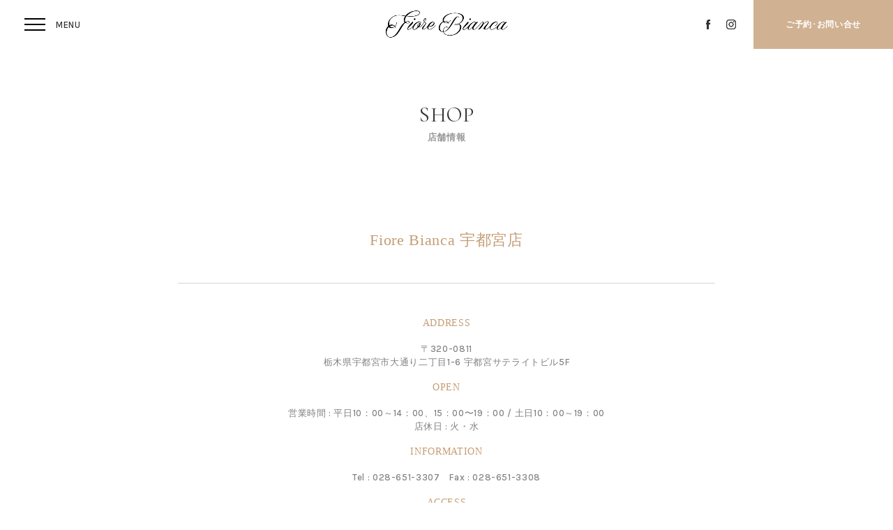

--- FILE ---
content_type: text/html; charset=UTF-8
request_url: https://fiorebianca.jp/shop/utsunomiya/
body_size: 8240
content:
<!DOCTYPE html>
<html lang="ja">
<head>
<!-- Global site tag (gtag.js) - Google Analytics -->
<!--<script async src="https://www.googletagmanager.com/gtag/js?id=UA-67012511-2"></script>
<script>
  window.dataLayer = window.dataLayer || [];
  function gtag(){dataLayer.push(arguments);}
  gtag('js', new Date());

  gtag('config', 'UA-67012511-2');
</script>-->

<!-- Google Tag Manager 21.11設置-->
<script>(function(w,d,s,l,i){w[l]=w[l]||[];w[l].push({'gtm.start':
new Date().getTime(),event:'gtm.js'});var f=d.getElementsByTagName(s)[0],
j=d.createElement(s),dl=l!='dataLayer'?'&l='+l:'';j.async=true;j.src=
'https://www.googletagmanager.com/gtm.js?id='+i+dl;f.parentNode.insertBefore(j,f);
})(window,document,'script','dataLayer','GTM-TQFDJ75');</script>
<!-- End Google Tag Manager 21.11設置-->

<meta charset="utf-8">
<title>店舗情報 | Fiore Bianca 宇都宮店 | Fiore Bianca（フィオーレビアンカ）| ウェディングドレスのレンタルショップ</title>
<meta name="description" content="デザイン、カラーともにこだわり尽くしたオリジナルドレスをご提案します。花婿のタキシードやアクセサリー、シューズなどのアイテムも豊富に揃えて皆様のお越しをお待ちしております。">
<meta name="keywords" content="Fiore Bianca,ウェディングドレス,wedding dress,ドレス,レンタル,衣裳,カラードレス">
<meta name="author" content="Fiore Bianca">
<meta http-equiv="X-UA-Compatible" content="IE=edge">
<meta name="format-detection" content="telephone=no,address=no,email=no">
<meta name="SKYPE_TOOLBAR" content="SKYPE_TOOLBAR_PARSER_COMPATIBLE">
<link rel="canonical" href="https://fiorebianca.jp/shop/utsunomiya/">
<link rel="shortcut icon" href="/assets/img/global/favicon.ico">
<link rel="icon" type="image/vnd.microsoft.icon" href="/assets/img/global/favicon.ico">
<link rel="stylesheet" href="//ajax.googleapis.com/ajax/libs/jqueryui/1.12.1/themes/smoothness/jquery-ui.css">
<link rel="stylesheet" href="//fonts.googleapis.com/css?family=Karla:500,700">
<link rel="stylesheet" href="//fonts.googleapis.com/css?family=Cormorant:400,700">
<link rel="stylesheet" href="/assets/css/global/style.css?v=2" />
<link rel="stylesheet" href="/assets/css/global/media.css?v=2" />
<meta property="og:type" content="article">
<meta property="og:title" content="店舗情報 | Fiore Bianca 宇都宮店 | Fiore Bianca（フィオーレビアンカ）| ウェディングドレスのレンタルショップ">
<meta property="og:description" content="デザイン、カラーともにこだわり尽くしたオリジナルドレスをご提案します。花婿のタキシードやアクセサリー、シューズなどのアイテムも豊富に揃えて皆様のお越しをお待ちしております。">
<meta property="og:image" content="http://fiorebianca.jp/assets/img/global/ogp.png">
<meta property="og:url" content="https://fiorebianca.jp/shop/utsunomiya/">
<meta property="og:site_name" content="Fiore Bianca">
<script src="//ajax.googleapis.com/ajax/libs/jquery/3.3.1/jquery.min.js"></script>
<script src="//ajax.googleapis.com/ajax/libs/jqueryui/1.12.1/jquery-ui.min.js"></script>
<script src="//cdnjs.cloudflare.com/ajax/libs/modernizr/2.8.3/modernizr.min.js"></script>
<!--script src="//cdnjs.cloudflare.com/ajax/libs/jquery.nicescroll/3.7.6/jquery.nicescroll.min.js"></script-->
<script src="/assets/js/global/script.js?=ver20190813"></script>
<link rel="apple-touch-icon" href="/assets/img/global/clip.png" />
<!-- ============================================= contents ============================================= -->

<link rel="stylesheet" href="https://cdnjs.cloudflare.com/ajax/libs/Swiper/4.0.7/css/swiper.min.css">

<link rel="stylesheet" href="/assets/css/shop/style.css">
<link rel="stylesheet" href="/assets/css/shop/media.css">
<!--script src="/assets/js/shop/script.js"></script-->
	
<link rel="stylesheet" href="/assets/bxslider/jquery.bxslider.css">

<script src="https://ajax.googleapis.com/ajax/libs/jquery/3.1.1/jquery.min.js"></script>
<script src="/assets/bxslider/jquery.bxslider.min.js"></script>
<script src="https://cdnjs.cloudflare.com/ajax/libs/Swiper/4.0.7/js/swiper.min.js"></script> 

	
<script>
$(function(){

	heightGFunc({
		element: '.c-shop-list-item',
		column: 2
	});



}); //END jQuery
</script>

<script>

$(function() {
    $('#slider').bxSlider();

	var dressslide = new Swiper('.dress_slider', {
		speed: 1000,
		slidesPerView: 3,
		navigation: {
			nextEl: '.swiper-button-next',
			prevEl: '.swiper-button-prev',
		},
		breakpoints: {
			769: {
				slidesPerView: 2,
			},
		},
	});
});
</script>

<!-- ============================================= contents ============================================= -->
</head>

<body id="PAGETOP" class="g-body is-shop">
<!-- Google Tag Manager (noscript) 21.11設置-->
<noscript><iframe src="https://www.googletagmanager.com/ns.html?id=GTM-TQFDJ75"
height="0" width="0" style="display:none;visibility:hidden"></iframe></noscript>
<!-- End Google Tag Manager (noscript) 21.11設置-->

<header class="g-header">
	<h1 class="g-header-logo">
		<a href="/" class="e-link">
			<img src="/assets/img/global/logo.png" alt="FIORE BIANCA|フィオーレビアンカ|ウェディングドレスのレンタルショップ" class="e-img"/>
		</a>
	</h1>
	<ul class="g-header-sns-items u-hide-media">
		<li class="g-header-sns-item is-icon-fb">
			<a href="https://www.facebook.com/FioreBianca.by.DresstheLife/" target="_blank" class="e-link">
			<img src="/assets/img/global/icon-fb-black.png" alt="facebook" class="e-img"/>
			</a>
		</li>
		<li class="g-header-sns-item is-icon-insta">
			<a href="https://www.instagram.com/fiorebianca_wedding/" target="_blank" class="e-link">
				<img src="/assets/img/global/icon-insta-black.png" alt="Instagram" class="e-img"/>
			</a>
		</li>
	</ul>
	<p class="g-header-button-contact js-contact_button">
		<span class="e-button">
			<span class="e-name">ご予約･<br class="u-show-media">お問い合せ</span>
		</span>
	</p>
	<div class="g-header-nav_button js-nav_button">
		<span class="line is-top"></span>
		<span class="line is-center"></span>
		<span class="line is-bottom"></span>
	</div>
</header>
<div class="g-menu">
	<nav class="g-menu-wrap">
		<div class="g-menu-inner">
			<ul class="g-menu-items">
				<li class="g-menu-item is-concept"> <a href="/concept/" class="e-link" data-en="CONCEPT">コンセプト</a> </li>
				<li class="g-menu-item is-dress"> <a href="/dress/" class="e-link" data-en="DRESS">ウェディングドレス / カラードレス</a> </li>
				<li class="g-menu-item is-dress_brand">
					<ul class="g-menu-child-items">
						<li class="g-menu-child-item"> <a href="/viktorrolfmariage/" class="e-link" data-en="VIKTOR & ROLF Mariage">ヴィクター アンド ロルフ マリアージュ</a> </li>
						<li class="g-menu-child-item"> <a href="/elizabethfillmore/" class="e-link" data-en="Elizabeth Fillmore">エリザベスフィルモア</a> </li>
						<li class="g-menu-child-item"> <a href="/honor/" class="e-link" data-en="HONOR">オナー</a> </li>
						<li class="g-menu-child-item"> <a href="/nouvelleamsale/" class="e-link" data-en="Nouvelle AMSALE">ヌーベル アムサーラ</a> </li>
						<li class="g-menu-child-item"> <a href="/annebarge/" class="e-link" data-en="ANNE BARGE">アン・バルジ</a> </li>
						<li class="g-menu-child-item"> <a href="/lenamedoyeff/" class="e-link" data-en="LENA MEDOYEFF">レナ・メドエフ</a> </li>
						<li class="g-menu-child-item"> <a href="/peterlangner/" class="e-link" data-en="Peter Langner">ピーター・ラングナー</a> </li>
						<li class="g-menu-child-item"> <a href="/yolancris/" class="e-link" data-en="Yolan Cris">ヨーランクリス</a> </li>
						<li class="g-menu-child-item"> <a href="/enzoani/" class="e-link" data-en="ENZOANI">エンゾアニ</a> </li>
                        <li class="g-menu-child-item"> <a href="/esum/" class="e-link" data-en="esum">エスム</a> </li>
						<li class="g-menu-child-item"> <a href="/fiorebianca/" class="e-link" data-en="Fiore Bianca">フィオーレビアンカ</a> </li>
					</ul>
				</li>
			</ul>
			<ul class="g-menu-items">
				<li class="g-menu-item is-kimono"> <a href="/kimono/" class="e-link" data-en="KIMONO">着物</a> </li>
				<li class="g-menu-item is-tuxedo"> <a href="/tuxedo/" class="e-link" data-en="TUXEDO">タキシード</a> </li>
				
				<li class="g-menu-item"> <a href="/webcatalog/" target="_blank" class="e-link" data-en="DRESS CATALOG">ドレスカタログ</a> </li>
                <li class="g-menu-item"> <a href="/webcatalog-tuxedo/" target="_blank" class="e-link" data-en="TUXEDO CATALOG">タキシードカタログ</a> </li>
                
				<li class="g-menu-item is-report"> <a href="/blog/?blog_tax=report" class="e-link" data-en="WEDDING REPORT">ウェディングレポート</a> </li>
				<!--
					<li class="g-menu-item is-faq">
						<a href="/faq/" class="e-link" data-en="FAQ">よくあるご質問</a>
					</li>-->
				<li class="g-menu-item is-shop"> <a href="/shop/" class="e-link" data-en="SHOP">ショップ</a> </li>
				<li class="g-menu-item is-message"> <a href="/fair/" class="e-link" data-en="EVENT & FAIR">イベント & フェア</a> </li>
				<li class="g-menu-item is-blog"> <a href="/blog/" class="e-link" data-en="BLOG">ブログ</a> </li>
				<li class="g-menu-item is-forguest"> <a href="/forguest/" class="e-link" data-en="FOR GUEST">列席者の方へ</a> </li>
				<li class="g-menu-item is-forguest"> <a href="/otherplaces/" class="e-link" data-en="OTHER PLACES">提携外式場の方へ</a> </li>

				<li class="g-menu-item is-contact-button is-reserve"> <a href="/reservation/" class="e-link" data-en="RESERVATION">来店予約</a> </li>
				<li class="g-menu-item is-contact-button is-online"> <a href="/online/" class="e-link" data-en="ONLINE CONSULTATION">オンライン相談会</a> </li>
				<li class="g-menu-item is-contact-button is-contact"> <a href="/contact/" class="e-link" data-en="CONTACT">お問い合わせ</a> </li>
				<!--<li class="g-menu-item is-contact-button is-request"> <a href="/webcatalog/" class="e-link" data-en="WEB CATALOG">コレクションブック</a> </li>-->
			</ul>
			<ul class="g-header-sns-items u-show-media">
				<li class="g-header-sns-item is-icon-fb"> <a href="https://www.facebook.com/FioreBianca.by.DresstheLife/" target="_blank" class="e-link"> <img src="/assets/img/global/icon-fb-green.png" alt="facebook" class="e-img"/> </a> </li>
				<li class="g-header-sns-item is-icon-insta"> <a href="https://www.instagram.com/fiorebianca_wedding/" target="_blank" class="e-link"> <img src="/assets/img/global/icon-insta-green.png" alt="Instagram" class="e-img"/> </a> </li>
			</ul>
		</div>
		<figure class="g-menu-image u-hide-media"> <img src="/assets/img/global/menu-img-01.jpg" alt="" class="e-img"/> </figure>
	</nav>
</div>
	<div class="g-contact-menu">
		<nav class="g-contact-menu-wrap">
			<figure class="g-contact-menu-image u-hide-media">
				<img src="/assets/img/global/menu-img-02.jpg" alt="" class="e-img"/>
			</figure>
			<div class="g-contact-menu-inner u-hide-media">
				<ul class="g-contact-menu-items">
					<li class="g-contact-menu-item is-contact-button is-reserve">
						<a href="/fair/" class="e-link" data-en="FAIR RESERVARTION">フェア予約</a>
					</li>

					<li class="g-contact-menu-item is-contact-button is-reserve">
						<a href="/reservation/" class="e-link" data-en="RESERVATION">来店予約</a>
					</li>
					<li class="g-contact-menu-item is-contact-button is-contact">
						<a href="/contact/" class="e-link" data-en="CONTACT">お問い合わせ</a>
					</li>
					<li class="g-contact-menu-item is-contact-button is-request">
						<a href="/webcatalog/" class="e-link" data-en="WEB CATALOG">ドレスカタログ</a>
					</li>
				</ul>
				<div class="g-contact-menu-shop">
					<p class="e-button">
						<a href="/shop/" class="e-link u-arrow-line">SHOP</a>
					</p>
				</div>

				<div class="g-contact-menu-otherplaces">
					<a href="/otherplaces/" ><img src="/assets/img/global/other_places.jpg" alt="" class="e-img"/></a>
				</div>

			</div>
<section class="g-footer-contact">
	<div class="u-inner">
		<ul class="g-footer-contact-items">
			<li class="g-footer-contact-item">
				<a href="/fair/" class="e-link" data-en="FAIR RESERVARTION">
					<em class="e-button u-font-serif">フェア予約</em>
				</a>
			</li>
			<li class="g-footer-contact-item">
				<a href="/reservation/" class="e-link" data-en="RESERVATION">
					<em class="e-button u-font-serif">来店予約</em>
				</a>
			</li>
			<li class="g-footer-contact-item">
				<a href="/contact/" class="e-link" data-en="CONTACT">
					<em class="e-button u-font-serif">お問い合わせ</em>
				</a>
			</li>
			<!--<li class="g-footer-contact-item">
				<a href="/webcatalog/" class="e-link" data-en="WEB CATALOG">
					<em class="e-button u-font-serif">コレクションブック</em>
				</a>
			</li>-->
			<li class="g-footer-contact-item">
				<a href="/shop/" class="e-link" data-en="SHOP LIST">
					<em class="e-button u-font-serif">店舗情報一覧</em>
				</a>
			</li>
			<!-- <li class="g-footer-contact-item is-tel js-contact-slide u-show-media">
				<em class="e-button u-font-serif">電話でのご予約･お問い合せ</em>
			</li> -->
			<li class="g-footer-contact-item">
				<a href="/otherplaces/" ><img src="/assets/img/global/other_places.jpg" alt="" class="e-img"/></a>
			</li>
		</ul>
		<!-- <div class="c-contact-tel">
			<div class="c-contact-tel-inner">
				<p class="e-title">関東</p>
				<ul class="e-items u-font-serif">
					<li class="e-item">
						<a href="tel:0286513307" class="e-link">宇都宮店 : 028-651-3307</a>
					</li>
					<li class="e-item">
						<a href="tel:0292571351" class="e-link">フェアブルーム水戸アメイジングステージ店 : <br>029-257-1351</a>
					</li>
					<li class="e-item">
						<a href="tel:0298633458" class="e-link">つくば店 : 029-863-3458</a>
					</li>
					<li class="e-item">
						<a href="tel:0273459335" class="e-link">高崎店 : 027-345-9335</a>
					</li>
					<li class="e-item">
						<a href="tel:0467613172" class="e-link">鎌倉店 : 0467-61-3172</a>
					</li>
				</ul>
				<p class="e-title">関西</p>
				<ul class="e-items u-font-serif">
					<li class="e-item">
						<a href="tel:0752531129" class="e-link">京都店 : 075-253-1129</a>
					</li>
					<li class="e-item">
						<a href="tel:0742203024" class="e-link">奈良店 : 074-220-3024</a>
					</li>
					<li class="e-item">
						<a href="tel:0647969870" class="e-link">大阪店 : 06-4796-9870</a>
					</li>
				</ul>
				<p class="e-title">東北</p>
				<ul class="e-items u-font-serif">
					<li class="e-item">
						<a href="tel:0227211701" class="e-link">仙台店 : 022-721-1701</a>
					</li>
				</ul>
				<p class="e-title">九州</p>
				<ul class="e-items u-font-serif">
					<li class="e-item">
						<a href="tel:0927160850" class="e-link">カノビアーノ福岡 : 092-716-0850</a>
					</li>
					<li class="e-item">
						<a href="tel:0942877072" class="e-link is-line-2">ブリーズレイ･プライベートテラス : <br>094-287-7072</a>
					</li>
					<li class="e-item">
						<a href="tel:0975694255" class="e-link">大分店 : 097-569-4255</a>
					</li>
					<li class="e-item">
						<a href="tel:0992145330" class="e-link">鹿児島店 : 099-214-5330</a>
					</li>
				</ul>
			</div>
		</div> -->
	</div>
</section>		</nav>
	</div>
<main class="g-wrap">
	<div class="g-container">

		<section class="c-kv">
			<h1 class="c-kv-title" data-en="SHOP">店舗情報</h1>
			
		</section>

		
		
		<section class="shop_detail">
		
			
						<ul id="slider">
						<li><img src="/wp/wp-content/uploads/main_utsunomiya01.jpg" /></li>
						<li><img src="/wp/wp-content/uploads/main_utsunomiya02.jpg" /></li>
						<li><img src="/wp/wp-content/uploads/main_utsunomiya03-1.jpg" /></li>
						</ul>
			
			<h3>Fiore Bianca 宇都宮店</h3>
			
			<div class="info">
			
			<h6>ADDRESS</h6>
			<p>
			〒320-0811<br />
栃木県宇都宮市大通り二丁目1-6 宇都宮サテライトビル5F			</p>
				
			<h6>OPEN</h6>
			<p>
			営業時間 : 平日10：00～14：00、15：00〜19：00 / 土日10：00～19：00<br>
			店休日 : 火・水			</p>	
			
			<h6>INFORMATION</h6>
			<p>
				Tel : 028-651-3307　Fax : 028-651-3308				
			</p>
				
			<h6>ACCESS</h6>	
			
			<iframe src="https://www.google.com/maps/embed?pb=!1m18!1m12!1m3!1d3204.73330297965!2d139.88680031528312!3d36.56054297999862!2m3!1f0!2f0!3f0!3m2!1i1024!2i768!4f13.1!3m3!1m2!1s0x0%3A0x0!2zMzbCsDMzJzM4LjAiTiAxMznCsDUzJzIwLjQiRQ!5e0!3m2!1sja!2sjp!4v1559107040242!5m2!1sja!2sjp" width="100%" height="400" frameborder="0" style="border:0" allowfullscreen=""></iframe>				
			<p>
			・宇都宮駅西口より徒歩11分<br />
・提携駐車場：有（宇都宮大通り第2駐車場17台）			</p>
				
				
			</div>
			



		<section class="related_dress">
<h2 class="u-font-serif">Fiore Bianca 宇都宮店の最新取扱ドレス</h2>

<div class="swiper dress_slider">
  <div class="swiper-wrapper">

  	<div class="swiper-slide item">
		<a href="https://fiorebianca.jp/dress/03-20886-freesia%e3%80%90dears-brain-exclusive%e3%80%91">
			<figure class="e-image">
				<img width="200" height="300" src="/wp/wp-content/uploads/02_100-200x300.jpg" class="attachment-medium size-medium wp-post-image" alt="" decoding="async" loading="lazy" srcset="https://fiorebianca.jp/wp/wp-content/uploads/02_100-200x300.jpg 200w, https://fiorebianca.jp/wp/wp-content/uploads/02_100-768x1152.jpg 768w, https://fiorebianca.jp/wp/wp-content/uploads/02_100-683x1024.jpg 683w, https://fiorebianca.jp/wp/wp-content/uploads/02_100.jpg 2048w" sizes="auto, (max-width: 200px) 100vw, 200px" />			</figure>
			<div class="meta">
				<p class="name">03-20886 “Freesia”【Dears Brain Exclusive】</p>
			</div>
		</a>
	</div>
		<div class="swiper-slide item">
		<a href="https://fiorebianca.jp/dress/03-20885-lily%e3%80%90dears-brain-exclusive%e3%80%91">
			<figure class="e-image">
				<img width="200" height="300" src="/wp/wp-content/uploads/05_057-200x300.jpg" class="attachment-medium size-medium wp-post-image" alt="" decoding="async" loading="lazy" srcset="https://fiorebianca.jp/wp/wp-content/uploads/05_057-200x300.jpg 200w, https://fiorebianca.jp/wp/wp-content/uploads/05_057-768x1152.jpg 768w, https://fiorebianca.jp/wp/wp-content/uploads/05_057-683x1024.jpg 683w, https://fiorebianca.jp/wp/wp-content/uploads/05_057.jpg 2048w" sizes="auto, (max-width: 200px) 100vw, 200px" />			</figure>
			<div class="meta">
				<p class="name">03-20885 “Lily”【Dears Brain Exclusive】</p>
			</div>
		</a>
	</div>
		<div class="swiper-slide item">
		<a href="https://fiorebianca.jp/dress/03-20908-fiske-%e3%83%95%e3%82%a3%e3%82%b9%e3%82%af">
			<figure class="e-image">
				<img width="225" height="300" src="/wp/wp-content/uploads/13_058-225x300.jpg" class="attachment-medium size-medium wp-post-image" alt="" decoding="async" loading="lazy" srcset="https://fiorebianca.jp/wp/wp-content/uploads/13_058-225x300.jpg 225w, https://fiorebianca.jp/wp/wp-content/uploads/13_058-768x1024.jpg 768w, https://fiorebianca.jp/wp/wp-content/uploads/13_058.jpg 2048w" sizes="auto, (max-width: 225px) 100vw, 225px" />			</figure>
			<div class="meta">
				<p class="name">03-20908 “Fiske (フィスク)”</p>
			</div>
		</a>
	</div>
		<div class="swiper-slide item">
		<a href="https://fiorebianca.jp/dress/03-20842">
			<figure class="e-image">
				<img width="200" height="300" src="/wp/wp-content/uploads/16_011-200x300.jpg" class="attachment-medium size-medium wp-post-image" alt="" decoding="async" loading="lazy" srcset="https://fiorebianca.jp/wp/wp-content/uploads/16_011-200x300.jpg 200w, https://fiorebianca.jp/wp/wp-content/uploads/16_011-768x1152.jpg 768w, https://fiorebianca.jp/wp/wp-content/uploads/16_011-683x1024.jpg 683w, https://fiorebianca.jp/wp/wp-content/uploads/16_011.jpg 2048w" sizes="auto, (max-width: 200px) 100vw, 200px" />			</figure>
			<div class="meta">
				<p class="name">03-20842 “Duchess Satin Overskirt”</p>
			</div>
		</a>
	</div>
		<div class="swiper-slide item">
		<a href="https://fiorebianca.jp/dress/04-12282">
			<figure class="e-image">
				<img width="200" height="300" src="/wp/wp-content/uploads/02_105-200x300.jpg" class="attachment-medium size-medium wp-post-image" alt="" decoding="async" loading="lazy" srcset="https://fiorebianca.jp/wp/wp-content/uploads/02_105-200x300.jpg 200w, https://fiorebianca.jp/wp/wp-content/uploads/02_105-768x1152.jpg 768w, https://fiorebianca.jp/wp/wp-content/uploads/02_105-683x1024.jpg 683w, https://fiorebianca.jp/wp/wp-content/uploads/02_105.jpg 2048w" sizes="auto, (max-width: 200px) 100vw, 200px" />			</figure>
			<div class="meta">
				<p class="name">04-12282 "HANNA (ハンナ)"</p>
			</div>
		</a>
	</div>
		<div class="swiper-slide item">
		<a href="https://fiorebianca.jp/dress/03-20815">
			<figure class="e-image">
				<img width="225" height="300" src="/wp/wp-content/uploads/08_032-1-225x300.jpg" class="attachment-medium size-medium wp-post-image" alt="" decoding="async" loading="lazy" srcset="https://fiorebianca.jp/wp/wp-content/uploads/08_032-1-225x300.jpg 225w, https://fiorebianca.jp/wp/wp-content/uploads/08_032-1-768x1024.jpg 768w, https://fiorebianca.jp/wp/wp-content/uploads/08_032-1.jpg 2048w" sizes="auto, (max-width: 225px) 100vw, 225px" />			</figure>
			<div class="meta">
				<p class="name">03-20815 "CLAIRE (クレア)"</p>
			</div>
		</a>
	</div>
	
  </div>
  <div class="swiper-button-prev"></div>
  <div class="swiper-button-next"></div>

</div>

<p class="toarchive"><a href="/dress/?shop=utsunomiya">MORE</a></p>

</section>






		<section class="shop_post">
	<h2 class="u-font-serif">Fiore Bianca 宇都宮店の最新ブログ</h2>
	<div class="u-inner">

		<ul class="c-blog-list-items">

												<li class="c-blog-list-item">
					<a href="https://fiorebianca.jp/blog/%e3%81%8a%e3%81%99%e3%81%99%e3%82%81%e3%83%89%e3%83%ac%e3%82%b9%e3%81%ae%e3%81%94%e7%b4%b9%e4%bb%8besum%e3%82%a8%e3%82%b9%e3%83%a0%e3%81%ae%e3%81%93%e3%81%a0%e3%82%8f%e3%82%8a%e3%81%8c%e8%a9%b0/" class="e-link">
						<figure class="e-image">
							<img src="/wp/wp-content/uploads/Image_20251219_174218_677edit-778x1024.jpeg" alt="おすすめドレスのご紹介=esum(エスム)のこだわりが詰まったカラードレス"GRES(グレス)"=" class="e-img"/>
						</figure>
						<span class="c-blog-list-item-inner">
																	<span class="e-category">アクセサリー</span>
																	<span class="e-category">カラードレス</span>
												<p class="e-date u-font-serif">2026.01.20</p>

							<strong class="e-title u-font-serif">おすすめドレスのご紹介=esum(エスム)のこだわりが詰まったカラードレス"GRES(グレス)"=</strong>
							<em class="e-text">生地やデザインにこだわっているesumだからこそ生み出せる色合いのカラードレスをご紹介します。</em>
						</span>
					</a>
				</li>
												<li class="c-blog-list-item">
					<a href="https://fiorebianca.jp/blog/%e3%81%8a%e3%81%99%e3%81%99%e3%82%81%e3%83%89%e3%83%ac%e3%82%b9%e3%81%ae%e3%81%94%e7%b4%b9%e4%bb%8b%e3%80%80%ef%bc%9dviktor-%ef%bc%86-rolf-mariage%e3%83%b4%e3%82%a3%e3%82%af%e3%82%bf%e3%83%bc/" class="e-link">
						<figure class="e-image">
							<img src="/wp/wp-content/uploads/IMG_5309-923x1024.jpeg" alt="おすすめドレスのご紹介　＝VIKTOR ＆ ROLF MARIAGE(ヴィクター アンド ロルフ マリアージュ) =" class="e-img"/>
						</figure>
						<span class="c-blog-list-item-inner">
																	<span class="e-category">インポートドレス</span>
																	<span class="e-category">ウエディングドレス</span>
												<p class="e-date u-font-serif">2026.01.04</p>

							<strong class="e-title u-font-serif">おすすめドレスのご紹介　＝VIKTOR ＆ ROLF MARIAGE(ヴィクター アンド ロルフ マリアージュ) =</strong>
							<em class="e-text">ディテールにこだわったVIKTOR ＆ ROLF MARIAGEらしいドレスをご紹介します。</em>
						</span>
					</a>
				</li>
												<li class="c-blog-list-item">
					<a href="https://fiorebianca.jp/blog/fiore-bianca-special-dress-fair%e9%96%8b%e5%82%ac-2/" class="e-link">
						<figure class="e-image">
							<img src="/wp/wp-content/uploads/cfa8b3e1fa50b36f2dba85e72feba21e-1-819x1024.jpg" alt="【フェア開催】全国の花嫁様へ！Fiore Bianca スペシャルドレス＆和装フェア開催" class="e-img"/>
						</figure>
						<span class="c-blog-list-item-inner">
																	<span class="e-category">NEWS</span>
																	<span class="e-category">イベント</span>
												<p class="e-date u-font-serif">2025.12.23</p>

							<strong class="e-title u-font-serif">【フェア開催】全国の花嫁様へ！Fiore Bianca スペシャルドレス＆和装フェア開催</strong>
							<em class="e-text">全国の花嫁さまへFiore Biancaのドレスをお届けいたします。</em>
						</span>
					</a>
				</li>
												<li class="c-blog-list-item">
					<a href="https://fiorebianca.jp/blog/%e3%81%8a%e3%81%99%e3%81%99%e3%82%81%e3%83%89%e3%83%ac%e3%82%b9%e3%81%ae%e3%81%94%e7%b4%b9%e4%bb%8b%ef%bc%9d%e9%bb%84%e9%87%91%e3%81%ae%e7%be%8e%e3%81%97%e3%81%95%e3%82%92%e8%a1%a8%e7%8f%be%e3%81%97/" class="e-link">
						<figure class="e-image">
							<img src="/wp/wp-content/uploads/image2-9-2-762x1024.jpeg" alt="おすすめドレスのご紹介＝黄金の美しさを表現したANNE BARGE(アンバルジ)の1着＝" class="e-img"/>
						</figure>
						<span class="c-blog-list-item-inner">
																	<span class="e-category">アクセサリー</span>
																	<span class="e-category">インポートドレス</span>
																	<span class="e-category">ウエディングドレス</span>
												<p class="e-date u-font-serif">2025.12.17</p>

							<strong class="e-title u-font-serif">おすすめドレスのご紹介＝黄金の美しさを表現したANNE BARGE(アンバルジ)の1着＝</strong>
							<em class="e-text">バスクウエストや彫刻的なシルエットを兼ね備えたウェディングドレスをご紹介いたします。</em>
						</span>
					</a>
				</li>
												<li class="c-blog-list-item">
					<a href="https://fiorebianca.jp/blog/%e5%b9%b4%e6%9c%ab%e5%b9%b4%e5%a7%8b%e4%bc%91%e6%a5%ad%e3%81%ae%e3%81%8a%e7%9f%a5%e3%82%89%e3%81%9b-2/" class="e-link">
						<figure class="e-image">
							<img src="/wp/wp-content/uploads/09_176-1-1024x683.jpg" alt="年末年始休業のお知らせ" class="e-img"/>
						</figure>
						<span class="c-blog-list-item-inner">
																	<span class="e-category">NEWS</span>
												<p class="e-date u-font-serif">2025.12.05</p>

							<strong class="e-title u-font-serif">年末年始休業のお知らせ</strong>
							<em class="e-text">各店の休業期間を掲載しています</em>
						</span>
					</a>
				</li>
												<li class="c-blog-list-item">
					<a href="https://fiorebianca.jp/blog/%e6%96%b0%e4%bd%9c%e3%82%a6%e3%82%a8%e3%83%87%e3%82%a3%e3%83%b3%e3%82%b0%e3%83%89%e3%83%ac%e3%82%b9%e3%81%ae%e3%81%94%e7%b4%b9%e4%bb%8banne-barge%e3%82%a2%e3%83%b3%e3%83%90%e3%83%ab%e3%82%b8/" class="e-link">
						<figure class="e-image">
							<img src="/wp/wp-content/uploads/IMG_8575-1024x835.jpeg" alt="新作ウエディングドレスのご紹介=ANNE BARGE(アンバルジ)のドラマティックなウェディングドレス＝" class="e-img"/>
						</figure>
						<span class="c-blog-list-item-inner">
																	<span class="e-category">インポートドレス</span>
																	<span class="e-category">ウエディングドレス</span>
												<p class="e-date u-font-serif">2025.09.14</p>

							<strong class="e-title u-font-serif">新作ウエディングドレスのご紹介=ANNE BARGE(アンバルジ)のドラマティックなウェディングドレス＝</strong>
							<em class="e-text">Fiore Bianca宇都宮店より、入荷したばかりの新作のウェディングドレスをご紹介いたします</em>
						</span>
					</a>
				</li>
						</ul>

		<p class="toarchive"><a href="/blog/?shop=utsunomiya">MORE</a></p>

	</div>
</section>


			
			<a href="/shop/"><p class="btn">店舗一覧へ戻る</p></a>
			
			
		</section>

		
		

		

	</div>

</main>

<section class="g-footer-contact">
	<div class="u-inner">
		<ul class="g-footer-contact-items">
			<li class="g-footer-contact-item">
				<a href="/fair/" class="e-link" data-en="FAIR RESERVARTION">
					<em class="e-button u-font-serif">フェア予約</em>
				</a>
			</li>
			<li class="g-footer-contact-item">
				<a href="/reservation/" class="e-link" data-en="RESERVATION">
					<em class="e-button u-font-serif">来店予約</em>
				</a>
			</li>
			<li class="g-footer-contact-item">
				<a href="/contact/" class="e-link" data-en="CONTACT">
					<em class="e-button u-font-serif">お問い合わせ</em>
				</a>
			</li>
			<!--<li class="g-footer-contact-item">
				<a href="/webcatalog/" class="e-link" data-en="WEB CATALOG">
					<em class="e-button u-font-serif">コレクションブック</em>
				</a>
			</li>-->
			<li class="g-footer-contact-item">
				<a href="/shop/" class="e-link" data-en="SHOP LIST">
					<em class="e-button u-font-serif">店舗情報一覧</em>
				</a>
			</li>
			<!-- <li class="g-footer-contact-item is-tel js-contact-slide u-show-media">
				<em class="e-button u-font-serif">電話でのご予約･お問い合せ</em>
			</li> -->
			<li class="g-footer-contact-item">
				<a href="/otherplaces/" ><img src="/assets/img/global/other_places.jpg" alt="" class="e-img"/></a>
			</li>
		</ul>
		<!-- <div class="c-contact-tel">
			<div class="c-contact-tel-inner">
				<p class="e-title">関東</p>
				<ul class="e-items u-font-serif">
					<li class="e-item">
						<a href="tel:0286513307" class="e-link">宇都宮店 : 028-651-3307</a>
					</li>
					<li class="e-item">
						<a href="tel:0292571351" class="e-link">フェアブルーム水戸アメイジングステージ店 : <br>029-257-1351</a>
					</li>
					<li class="e-item">
						<a href="tel:0298633458" class="e-link">つくば店 : 029-863-3458</a>
					</li>
					<li class="e-item">
						<a href="tel:0273459335" class="e-link">高崎店 : 027-345-9335</a>
					</li>
					<li class="e-item">
						<a href="tel:0467613172" class="e-link">鎌倉店 : 0467-61-3172</a>
					</li>
				</ul>
				<p class="e-title">関西</p>
				<ul class="e-items u-font-serif">
					<li class="e-item">
						<a href="tel:0752531129" class="e-link">京都店 : 075-253-1129</a>
					</li>
					<li class="e-item">
						<a href="tel:0742203024" class="e-link">奈良店 : 074-220-3024</a>
					</li>
					<li class="e-item">
						<a href="tel:0647969870" class="e-link">大阪店 : 06-4796-9870</a>
					</li>
				</ul>
				<p class="e-title">東北</p>
				<ul class="e-items u-font-serif">
					<li class="e-item">
						<a href="tel:0227211701" class="e-link">仙台店 : 022-721-1701</a>
					</li>
				</ul>
				<p class="e-title">九州</p>
				<ul class="e-items u-font-serif">
					<li class="e-item">
						<a href="tel:0927160850" class="e-link">カノビアーノ福岡 : 092-716-0850</a>
					</li>
					<li class="e-item">
						<a href="tel:0942877072" class="e-link is-line-2">ブリーズレイ･プライベートテラス : <br>094-287-7072</a>
					</li>
					<li class="e-item">
						<a href="tel:0975694255" class="e-link">大分店 : 097-569-4255</a>
					</li>
					<li class="e-item">
						<a href="tel:0992145330" class="e-link">鹿児島店 : 099-214-5330</a>
					</li>
				</ul>
			</div>
		</div> -->
	</div>
</section>
<footer class="g-footer">
	<div class="g-footer-cover">
		<div class="u-inner">
			<p class="g-footer-logo"> <a href="/" class="e-link"> <img src="/assets/img/global/logo-white.png" alt="Fiore Bianca" class="e-img"/> </a> </p>
			<section class="g-footer-contact">
	<div class="u-inner">
		<ul class="g-footer-contact-items">
			<li class="g-footer-contact-item">
				<a href="/fair/" class="e-link" data-en="FAIR RESERVARTION">
					<em class="e-button u-font-serif">フェア予約</em>
				</a>
			</li>
			<li class="g-footer-contact-item">
				<a href="/reservation/" class="e-link" data-en="RESERVATION">
					<em class="e-button u-font-serif">来店予約</em>
				</a>
			</li>
			<li class="g-footer-contact-item">
				<a href="/contact/" class="e-link" data-en="CONTACT">
					<em class="e-button u-font-serif">お問い合わせ</em>
				</a>
			</li>
			<!--<li class="g-footer-contact-item">
				<a href="/webcatalog/" class="e-link" data-en="WEB CATALOG">
					<em class="e-button u-font-serif">コレクションブック</em>
				</a>
			</li>-->
			<li class="g-footer-contact-item">
				<a href="/shop/" class="e-link" data-en="SHOP LIST">
					<em class="e-button u-font-serif">店舗情報一覧</em>
				</a>
			</li>
			<!-- <li class="g-footer-contact-item is-tel js-contact-slide u-show-media">
				<em class="e-button u-font-serif">電話でのご予約･お問い合せ</em>
			</li> -->
			<li class="g-footer-contact-item">
				<a href="/otherplaces/" ><img src="/assets/img/global/other_places.jpg" alt="" class="e-img"/></a>
			</li>
		</ul>
		<!-- <div class="c-contact-tel">
			<div class="c-contact-tel-inner">
				<p class="e-title">関東</p>
				<ul class="e-items u-font-serif">
					<li class="e-item">
						<a href="tel:0286513307" class="e-link">宇都宮店 : 028-651-3307</a>
					</li>
					<li class="e-item">
						<a href="tel:0292571351" class="e-link">フェアブルーム水戸アメイジングステージ店 : <br>029-257-1351</a>
					</li>
					<li class="e-item">
						<a href="tel:0298633458" class="e-link">つくば店 : 029-863-3458</a>
					</li>
					<li class="e-item">
						<a href="tel:0273459335" class="e-link">高崎店 : 027-345-9335</a>
					</li>
					<li class="e-item">
						<a href="tel:0467613172" class="e-link">鎌倉店 : 0467-61-3172</a>
					</li>
				</ul>
				<p class="e-title">関西</p>
				<ul class="e-items u-font-serif">
					<li class="e-item">
						<a href="tel:0752531129" class="e-link">京都店 : 075-253-1129</a>
					</li>
					<li class="e-item">
						<a href="tel:0742203024" class="e-link">奈良店 : 074-220-3024</a>
					</li>
					<li class="e-item">
						<a href="tel:0647969870" class="e-link">大阪店 : 06-4796-9870</a>
					</li>
				</ul>
				<p class="e-title">東北</p>
				<ul class="e-items u-font-serif">
					<li class="e-item">
						<a href="tel:0227211701" class="e-link">仙台店 : 022-721-1701</a>
					</li>
				</ul>
				<p class="e-title">九州</p>
				<ul class="e-items u-font-serif">
					<li class="e-item">
						<a href="tel:0927160850" class="e-link">カノビアーノ福岡 : 092-716-0850</a>
					</li>
					<li class="e-item">
						<a href="tel:0942877072" class="e-link is-line-2">ブリーズレイ･プライベートテラス : <br>094-287-7072</a>
					</li>
					<li class="e-item">
						<a href="tel:0975694255" class="e-link">大分店 : 097-569-4255</a>
					</li>
					<li class="e-item">
						<a href="tel:0992145330" class="e-link">鹿児島店 : 099-214-5330</a>
					</li>
				</ul>
			</div>
		</div> -->
	</div>
</section>			<nav class="g-footer-menu u-hide-media">
				<ul class="g-footer-menu-items">
					<li class="g-footer-menu-item">
						<a href="/concept/" class="e-link" data-en="CONCEPT">コンセプト</a>
					</li>
					
					<li class="g-footer-menu-item">
						<a href="/viktorrolfmariage/" class="e-link" data-en="VIKTOR & ROLF Mariage">ヴィクター アンド ロルフ マリアージュ</a>
					</li>
					<li class="g-footer-menu-item">
						<a href="/elizabethfillmore/" class="e-link" data-en="Elizabeth Fillmore">エリザベスフィルモア</a>
					</li>
					<li class="g-footer-menu-item">
						<a href="/honor/" class="e-link" data-en="HONOR">オナー</a>
					</li>
					<li class="g-footer-menu-item">
						<a href="/nouvelleamsale/" class="e-link" data-en="Nouvelle AMSALE">ヌーベル アムサーラ</a>
					</li>
					<li class="g-footer-menu-item">
						<a href="/annebarge/" class="e-link" data-en="ANNE BARGE">アン・バルジ</a>
					</li>
					<li class="g-footer-menu-item">
						<a href="/lenamedoyeff/" class="e-link" data-en="LENA MEDOYEFF">レナ・メドエフ</a>
					</li>
					<li class="g-footer-menu-item">
						<a href="/peterlangner/" class="e-link" data-en="Peter Langner">ピーター・ラングナー</a>
					</li>
					<li class="g-footer-menu-item">
						<a href="/yolancris/" class="e-link" data-en="Yolan Cris">ヨーランクリス</a>
					</li>
					<!-- <li class="g-footer-menu-item">
						<a href="/GemyMaalouf/" class="e-link" data-en="GEMY MAALOUF">ジェミー・マアルーフ</a>
					</li> -->
					<li class="g-footer-menu-item">
						<a href="/enzoani/" class="e-link" data-en="ENZOANI">エンゾアニ</a>
					</li>
                    <li class="g-footer-menu-item">
						<a href="/esum/" class="e-link" data-en="esum">エスム</a>
					</li>
					<li class="g-footer-menu-item">
						<a href="/fiorebianca/" class="e-link" data-en="Fiore Bianca">フィオーレビアンカ</a>
					</li>
					<li class="g-footer-menu-item">
						<a href="/kimono/" class="e-link" data-en="KIMONO">着物</a>
					</li>
					<li class="g-footer-menu-item">
						<a href="/tuxedo/" class="e-link" data-en="TUXEDO">タキシード</a>
					</li>
				</ul>
				<ul class="g-footer-menu-items">
					
                    <li class="g-footer-menu-item"> <a href="/webcatalog/" target="_blank" class="e-link" data-en="DRESS CATALOG">ドレスカタログ</a> </li>
					
					<li class="g-footer-menu-item"> <a href="/blog/?blog_tax=report" class="e-link" data-en="WEDDING REPORT">ウェディングレポート</a> </li>
					<!--
					<li class="g-footer-menu-item">
						<a href="/faq/" class="e-link" data-en="FAQ">よくあるご質問</a>
					</li>-->
					<li class="g-footer-menu-item">
						<a href="/shop/" class="e-link" data-en="SHOP">ショップ</a>
					</li>
					<li class="g-footer-menu-item">
						<a href="/message/" class="e-link" data-en="EVENT & FAIR">イベント & フェア</a>
					</li>
					<li class="g-footer-menu-item">
						<a href="/blog/" class="e-link" data-en="BLOG">ブログ</a>
					</li>
					<li class="g-footer-menu-item">
						<a href="/forguest/" class="e-link" data-en="FOR GUEST">列席者の方へ</a>
					</li>
					<li class="g-footer-menu-item">
						<a href="/otherplaces/" class="e-link" data-en="OTHER PLACES">提携外式場の方へ</a>
					</li>
				</ul>
			</nav>
			<nav class="g-footer-menu is-sub">
				<ul class="g-footer-menu-items">
					<li class="g-footer-menu-item"> <a href="/company/" class="e-link">COMPANY</a> </li>
					<li class="g-footer-menu-item"> <a href="https://www.ffines.jp/recruit/" class="e-link" target="_blank">RECRUIT</a> </li>
					<li class="g-footer-menu-item"> <a href="/privacy/" class="e-link">PRIVACY POLICY</a> </li>
					<li class="g-footer-menu-item is-icon-fb"> <a href="https://www.facebook.com/FioreBianca.by.DresstheLife/" target="_blank" class="e-link"> <img src="/assets/img/global/icon-fb-white.png" alt="facebook" class="e-img"/> </a> </li>
					<li class="g-footer-menu-item is-icon-insta"> <a href="https://www.instagram.com/fiorebianca_wedding/" target="_blank" class="e-link"> <img src="/assets/img/global/icon-insta-white.png" alt="Instagram" class="e-img"/> </a> </li>
					<li class="g-footer-menu-item"> <a href="https://weddingdress.jp" class="e-link" target="_blank">Dressesブライダルカウンター</a> </li>
					<li class="g-footer-menu-item"> <a href="https://aoyama.dressesstudio.jp/" class="e-link" target="_blank">Dresses Studio AOYAMA</a> </li>
				</ul>
			</nav>
		</div>
	</div>
	<small class="g-copyright u-font-corm">Copyright &copy; Fiore Bianca All Rights Reserved.</small>
	<div class="footer_reservation_fix">
		<ul>
			<li> <a class="reservation_fix" href="/reservation/" target="_blank"> RESERVATION<span>試着のご予約はこちら</span> </a> </li>
			<li> <a class="contact_fix" href="/contact/" target="_blank"> CONTACT<span>問い合わせする</span> </a> </li>
			<!--<li> <a class="request_fix" href="/webcatalog/" target="_blank"> WEB CATALOG<span>コレクションブック</span> </a> </li>-->
		</ul>
	</div>
</footer>
</body>
</html>

--- FILE ---
content_type: text/css
request_url: https://fiorebianca.jp/assets/css/global/style.css?v=2
body_size: 5042
content:
@charset "utf-8";
/* ----------------------------------------------------------------------
 * RESET
 * ---------------------------------------------------------------------- */
html, body, div, span, applet, object, iframe, h1, h2, h3, h4, h5, h6, p, blockquote, pre, a, abbr, acronym, address, big, cite, code, del, dfn, em, img, ins, input, kbd, q, s, samp, small, strike, strong, sub, sup, tt, var, b, u, i, center, dl, dt, dd, ol, ul, li, fieldset, form, label, legend, table, caption, tbody, tfoot, thead, tr, th, td, article, aside, canvas, details, embed, figure, figcaption, footer, header, hgroup, menu, nav, output, ruby, section, summary, time, mark, audio, video, :before, :after {
	margin: 0;
	padding: 0;
	border: 0;
	font-style: normal;
	vertical-align: bottom;
	box-sizing: border-box;
}
article, aside, details, figcaption, figure, footer, header, hgroup, main, menu, nav, section {
	display: block;
}
html {
	font-size: 62.5%;
	background: #fff;
	overflow-y: scroll;
}
.g-body {
	color: #333;
	font-size: 13px;
	font-size: 1.3rem;
	font-family: 'Karla', '游ゴシック体', YuGothic, '游ゴシック', 'Yu Gothic', 'メイリオ', sans-serif;
	font-weight: 500;
	font-feature-settings: pkna;
	line-height: 1;
	letter-spacing: .05em;
	width: 100%;
	min-width: 1020px;
	height: 100%;
	margin: 0;
	padding: 0;
	background: #fff;
	position: relative;
	cursor: default;
}
input, textarea {
	font-family: Roboto, 'Noto Sans JP', sans-serif;
	margin: 0;
	padding: 0;
}
ol, ul {
	list-style: none;
}
table {
	border-collapse: separate;
	border-spacing: 0;
}
a, a:before, a:after, a img, input[type="image"] {
	color: #c59d75;
	text-decoration: none;
	transition: .4s;
}
.js-link-invalid {
	cursor: default;
}
.no-touch a:hover, .no-touch a:hover img, .no-touch input[type="image"]:hover {
	text-decoration: none;
	opacity: .8;
}
a:focus {
	outline: none;
}
img {
	max-width: 100%;
	height: auto;
	backface-visibility: hidden;
}
button {
	margin: 0;
	padding: 0;
	border: 0;
	background: transparent;
}
::selection {
	color: #fff;
	background: #D0B192;
}

::-moz-selection {
 color: #fff;
 background: #D0B192;
}
/* ----------------------------------------------------------------------
 * GLOBAL - UTILITY
 * ---------------------------------------------------------------------- */
.u-inner {
	max-width: 1020px;
	margin: 0 auto;
	padding: 0 0 30px;
	position: relative;
}
.u-show-media {
	display: none;
}
.u-hide-media {
	display: inline-block;
}
.u-font-serif {
	font-family: '游明朝体', 'YuMincho', '游明朝', 'Yu Mincho', 'ヒラギノ明朝 ProN W3', 'Hiragino Mincho ProN W3', HiraMinProN-W3, 'ヒラギノ明朝 ProN', 'Hiragino Mincho ProN', 'ヒラギノ明朝 Pro', 'Hiragino Mincho Pro', 'HGS明朝E', 'ＭＳ Ｐ明朝', 'MS PMincho', serif;
}
.u-font-corm {
	font-family: 'Cormorant', serif;
}
.u-contents {
	margin: 0 0 60px;
}
.u-align-right {
	text-align: right !important;
}
.u-align-center {
	text-align: center !important;
}
.u-align-left {
	text-align: left !important;
}
.u-color-red {
	color: #e00000;
}
.u-arrow-line:before {
	content: '';
	vertical-align: middle;
	width: 10px;
	height: 1px;
	margin: 0 20px 0 0;
	display: inline-block;
	background: #fff;
}
/* ------------------------------------------------------------------------------------------------
 * current setting
 * ------------------------------------------------------------------------------------------------ */




/* ----------------------------------------------------------------------
 * LAYOUT
 * ---------------------------------------------------------------------- */
.g-wrap {
	margin: 0 0 60px;
	padding: 70px 0 0;
	position: relative;
}
.g-container {
}
/* ----------------------------------------------------------------------
 * column
 * ---------------------------------------------------------------------- */
.u-row-2 {
	letter-spacing: -.4em;
	max-width: 660px;
	margin: 0 -18px 30px;
}
.u-row-2.is-center {
	margin: 0 auto 30px;
}
.u-row-2 .u-row-inner {
	letter-spacing: 0;
	vertical-align: top;
	width: calc(50% - 32px);
	margin: 0 16px;
	display: inline-block;
}
.c-dress-list-item h2 a {
    line-height: 2rem;
}
 @supports (-ms-ime-align: auto) {
 .u-row-2 .u-row-inner {
 margin: 0 15px;
}
}
.u-row-2 .u-row-inner img {
	width: 100%;
}
.u-row-2 .u-row-inner .e-caption {
	line-height: 1.5;
	padding: 10px 0;
}
/* ------------------------------------------------------------------------------------------------
 * Parts Template
 * ------------------------------------------------------------------------------------------------ */
/* Template title */
.u-title-hi {
	margin: 0 0 20px;
}
.u-title-hi .e-title {
	color: #000;
	font-size: 3.5rem;
	line-height: 1.25;
}
.u-title-hi .e-sub {
	color: #000;
	font-size: 2rem;
	line-height: 1;
	margin: 0 0 10px;
	display: block;
}
.u-title-mid {
	margin: 0 0 25px;
	padding: .25em 0 .25em 10px;
	border-left: 8px solid #000;
}
.u-title-mid.is-yellow {
	border-left-color: #db8001;
}
.u-title-mid .e-title {
	color: #000;
	font-size: 2.2rem;
	line-height: 1.35;
}
.u-title-low {
	margin: 0 0 20px;
	padding: 20px 0 5px;
	border-bottom: 1px solid #c2c2c2;
}
.u-title-low .e-title {
	font-size: 1.6rem;
	line-height: 1.5;
}
/* Template text */
.u-text {
	line-height: 2em;
	text-align: justify;
	text-justify: inter-ideograph;
	-ms-text-justify: inter-ideograph;
	margin: 0 0 25px;
}
.u-text .is-strong {
	font-weight: 700;
}
/* Template list */
.u-list-items {
	margin: 0 0 30px;
}
.u-list-item {
	line-height: 1.5;
	margin: 0 0 15px;
	padding: 0 0 0 1em;
	position: relative;
}
.u-list-item:after {
	content: '';
	width: 8px;
	height: 8px;
	background: #999;
	border-radius: 50%;
	display: inline-block;
	position: absolute;
	top: .475em;
	left: 0;
}
/* Template list */
.is-decimal {
	padding-left: 1.35em;
}
.is-decimal .u-list-item {
	list-style: decimal;
	padding-left: 0;
}
.is-decimal .u-list-item:after {
	display: none;
}
.u-list-item .e-strong {
	font-weight: 700;
}
.is-decimal .u-list-item .u-list-items {
	padding-top: 10px
}
/* Template Table */
.u-table {
	width: 100%;
	margin: 0 0 30px;
}
.u-table tbody {
	width: 100%;
	display: table;
}
.u-table th, .u-table td {
	line-height: 1.5;
	text-align: left;
	vertical-align: top;
	padding: 10px 0;
	position: relative;
}
.u-table th {
	color: #808080;
	width: 25%;
}
/* Template Anchor menu */
.c-anchor-menu {
	margin: -20px 0 0;
}
.c-anchor-menu-items {
	letter-spacing: -.4em;
	margin: 0 -5px;
	padding: 20px 0;
}
.c-anchor-menu-items.is-row-2 .c-anchor-menu-item {
	width: calc(100% / 2 - 10px);
}
.c-anchor-menu-item {
	width: calc(100% / 3 - 10px);
	letter-spacing: 0;
	margin: 0 5px 10px;
	display: inline-block;
}
.c-anchor-menu-item .e-link {
	color: #333;
	font-size: 1.6rem;
	min-height: 60px;
	display: block;
	border: 1px solid #a9a9a9;
	border-radius: 2px;
	position: relative;
}
.c-anchor-menu-item .e-link:before {
	content: '';
	width: 18px;
	height: 18px;
	display: inline-block;
	background: url(/assets/img/global/arrow-blue-01.png) no-repeat center / 100% auto;
	position: absolute;
	top: 50%;
	left: 10px;
	transform: translateY(-10px) rotate(90deg);
}
.is-arrow-right .c-anchor-menu-item .e-link:before {
	transform: translateY(-10px);
}
.no-touch .c-anchor-menu-item .e-link:hover {
	color: #1a4197;
	background: #f4f6f6;
	opacity: 1;
}
.c-anchor-menu-item .e-name {
	display: inline-block;
	position: absolute;
	top: 50%;
	left: 40px;
	transform: translateY(-50%);
}
/* Template link */
.u-arrow-link {
	color: #333;
	padding: 0 5px 0 0;
	display: inline-block;
	position: relative;
}
.no-touch .u-arrow-link:hover {
	color: #1a41c0;
	opacity: 1;
}
.u-arrow-link:before {
	content: '';
	vertical-align: -.25em;
	width: 18px;
	height: 18px;
	margin: 0 5px 0 0;
	display: inline-block;
	background: url(/assets/img/global/arrow-blue-01.png) no-repeat center / 100% auto;
}
.u-arrow-link.is-anchor:before {
	transform: rotate(90deg);
}
.u-arrow-link.is-window:before {
	vertical-align: -.4em;
	width: 21px;
	height: 21px;
	background-image: url(/assets/img/global/icon-window-01.png);
}
.u-arrow-link.is-pdf:before {
	vertical-align: -.4em;
	width: 20px;
	height: 25px;
	background-image: url(/assets/img/global/icon-pdf-01.png);
}
.u-arrow-link.is-pdf.is-large {
	padding: 0 0 0 40px;
}
.u-arrow-link.is-pdf.is-large:before {
	width: 31px;
	height: 38px;
	position: absolute;
	top: 50%;
	left: 0;
	transform: translateY(-50%);
}
/* form style */
.is-form-style {
	padding: 70px 0 80px;
}
.is-form-style .u-inner {
	padding: 70px 0;
	background: #fff;
}
.is-form-style .u-inner-child {
	max-width: 740px;
	margin: 0 auto;
}
.is-form-style .u-table th {
	color: #808080;
	text-align: left;
	vertical-align: top;
	padding: 14px 0 0 40px;
}
.is-form-style .u-table th:before {
	position: absolute;
	top: 14px;
	left: 0;
}
.is-form-style .u-table .is-any th:before {
	content: '任意';
	color: #b3b3b3;
}
.is-form-style .u-table .is-required th:before {
	content: '必須';
	color: #c59d75;
}
.is-form-style .u-table td {
	color: #808080;
	vertical-align: top;
}
.is-form-style .u-table td .e-link {
	text-decoration: underline;
}
.is-form-style .u-input-text {
	font-family: 'Karla', '游ゴシック体', YuGothic, '游ゴシック', 'Yu Gothic', 'メイリオ', sans-serif;
	padding: 5px;
	border: 1px solid #b3b3b3;
	box-sizing: border-box;
}
.is-form-style .u-textarea {
	font-family: 'Karla', '游ゴシック体', YuGothic, '游ゴシック', 'Yu Gothic', 'メイリオ', sans-serif;
	min-height: 120px;
	padding: 5px;
	border: 1px solid #b3b3b3;
	box-sizing: border-box;
}
.is-form-style .u-input-radio {
	margin-right: 5px;
}
.is-form-style .u-input-check {
	vertical-align: -.2em;
	margin: 0 5px 0 0;
	cursor: pointer;
}
.is-form-style .u-select, .is-form-style .u-select option {
	font-family: 'Karla', '游ゴシック体', YuGothic, '游ゴシック', 'Yu Gothic', 'メイリオ', sans-serif;
	line-height: 1;
	vertical-align: middle !important;
	padding: 1px 4px 7px;
	border: 1px solid #b3b3b3;
	box-sizing: border-box;
	overflow: hidden;
}

@media all and (-ms-high-contrast:none) {
.is-form-style .u-select,  .is-form-style .u-select option {
	padding: 4px;
} /* IE10 */
}

@media screen and (-webkit-min-device-pixel-ratio:0) {
	::i-block-chrome, .is-form-style .u-select,  .is-form-style .u-select option {
 padding: 4px;
}
}
.is-form-style .is-long {
	width: 100%;
}
.is-form-style .is-mid {
	width: 60%;
}
.is-form-style .is-short {
	width: 30%;
}
.is-form-style .c-form-button {
	text-align: center;
	padding: 50px 0 0;
	border-top: 3px solid #F9F8F6;
}
.is-form-style .c-form-button .e-button {
	color: #fff;
	min-width: 220px;
	padding: 15px 0;
	background: #c59d75;
	transition: .2s;
	cursor: pointer;
}
.no-touch .is-form-style .c-form-button .e-button:hover {
	opacity: .8;
}
.is-form-style .e-error {
	font-weight: 700;
	display: block;
}
.is-form-style .is-step-check .u-table th {
	padding: 11px 0 0;
}
.is-form-style .is-step-check .u-table th:before {
	display: none;
}
.is-form-style .is-step-thanks .u-text {
	text-align: center;
}
.is-form-style .u-table-child {
	width: 100%;
}
.is-form-style .u-table-child td {
	padding: 5px 0;
}
.is-form-style td .u-text {
	margin: 0;
}
.is-form-style td .e-note {
	padding: 15px 0 0;
	display: block;
}
.is-form-style .is-fiore-trigger .e-items {
	padding-top: 5px;
}
.is-form-style .is-fiore-trigger .e-item {
	line-height: 1;
	margin: 0 15px 10px 0;
	display: inline-block;
}
.is-form-style .is-fiore-trigger .e-item .u-input-radio {
	vertical-align: -.25em;
}
.is-form-style .is-fiore-trigger .e-item .u-input-text {
	margin-left: 5px;
	transform: translateY(.5em);
}
.is-reservation .is-form-style .u-table-child td:nth-of-type(1) {
	width: 60%;
}
.is-reservation .is-form-style .u-table-child td:nth-of-type(2) {
	padding-left: 10px;
}
.is-request .is-form-style .u-table-child td:nth-of-type(1) {
	vertical-align: middle;
	width: 6em;
}
.is-request .is-form-style .u-table-child {
	width: auto;
}
.is-request .is-form-style .u-table-child.is-zip-code td {
	width: auto !important;
}
.is-request .is-form-style .u-table-child.is-zip-code td:nth-of-type(2) {
	padding-right: 5px;
	padding-left: 5px;
}
.is-request .is-form-style .u-table-child.is-zip-code td .js-zip-show {
	color: #fff;
	margin: 0 0 0 10px;
	padding: 3px 15px;
	background: #c59d75;
	border: 1px solid #c59d75;
	transition: .2s;
	cursor: pointer;
}
.no-touch .is-request .is-form-style .u-table-child.is-zip-code td .js-zip-show:hover {
	opacity: .8;
}
.is-request .is-form-style .u-table-child.is-zip-code .u-input-text {
	width: 4em;
}
.is-request .is-form-style .u-table-child.is-address {
	width: 80%;
}
.is-request .is-form-style .u-table-child.is-address .u-input-text {
}
/* ------------------------------------------------------------------------------------------------
 * Key visual
 * ------------------------------------------------------------------------------------------------ */
.c-kv {
	max-width: 1020px;
	margin: 0 auto;
	padding: 80px 0;
}
.c-kv-title {
	color: #999;
	font-size: 1.3rem;
	font-weight: 700;
	text-align: center;
}
.c-kv-title:before {
	content: attr(data-en)'';
	color: #333;
	font-family: 'Cormorant', serif;
	font-size: 5rem;
	font-weight: 400;
	margin: 0 0 10px;
	display: block;
}
/* ------------------------------------------------------------------------------------------------
 * Header
 * ------------------------------------------------------------------------------------------------ */
.g-header {
	width: 100%;
	min-width: 1020px;
	min-height: 70px;
	background: #fff;
	position: fixed;
	top: 0;
	left: 0;
	z-index: 1000;
}
/* Logo */
.g-header-logo {
	width: 175px;
	position: absolute;
	top: 15px;
	left: 50%;
	transform: translateX(-50%);
}
/* Contact button */
.g-header-button-contact {
	position: absolute;
	top: 0;
	right: 0;
}
.g-header-button-contact .e-button {
	color: #fff;
	font-size: 1.2rem;
	font-weight: 700;
	line-height: 1;
	text-align: center;
	text-decoration: none;
	width: 200px;
	height: 70px;
	display: block;
	background: #D0B192;
	transition: .3s;
	cursor: pointer;
}
.g-header-button-contact .e-button:hover {
	opacity: .7;
}
.g-header-button-contact .e-name {
	text-align: center;
	width: 100%;
	display: block;
	position: absolute;
	top: 50%;
	left: 0;
	transform: translateY(-50%);
}
/* sns items */
.g-header-sns-items {
	padding: 28px 225px 0 0;
	float: right;
}
.g-header-sns-item {
	max-width: 14px;
	margin: 0 0 0 15px;
	display: inline-block;
}
/* g-header-nav_button */
.g-header-nav_button {
	width: 40px;
	height: 40px;
	display: inline-block;
	position: absolute;
	top: 50%;
	left: 30px;
	transform: translateY(-50%);
	cursor: pointer;
}
.g-header-nav_button:after {
	content: 'MENU';
	font-size: 1.3rem;
	margin-right: -10px;
	position: absolute;
	top: 50%;
	right: 0;
	transform: translate(100%, -50%);
}
.g-header-nav_button .line {
	display: block;
	width: 30px;
	height: 2px;
	background: #000;
	position: absolute;
	top: 50%;
	left: 50%;
	transform-origin: center;
	transform: translate(-50%, -50%);
	transition: .5s;
}
.g-header-nav_button .line.is-top {
	margin-top: -8px;
}
.g-header-nav_button .line.is-bottom {
	margin-top: 8px;
}
.is-nav-open .g-header-nav_button .line.is-top {
	margin-top: auto;
	transform: translate(-50%, -50%) rotate(-45deg);
}
.is-nav-open .g-header-nav_button .line.is-center {
	height: 0;
	opacity: 0;
}
.is-nav-open .g-header-nav_button .line.is-bottom {
	margin-top: auto;
	transform: translate(-50%, -50%) rotate(45deg);
}
/* Global menu */
.g-menu {
	width: 100%;
	background: #fff;
	display: none;
	position: fixed;
	top: 70px;
	left: 0;
	z-index: 1000;
	overflow: scroll;
	height: 100%;
	-webkit-overflow-scrolling: touch;
}
.g-menu-wrap {
	display: flex;
}
.g-menu-inner {
	padding: 0 0 50px;
}
.g-menu-image {
	width: 50%;
	position: relative;
	overflow: hidden;
}
.g-menu-image .e-img {
	position: absolute;
	top: 0;
	left: 0;
}
.g-menu-inner {
	text-align: center;
	width: 50%;
}
.g-menu-items {
	vertical-align: top;
	padding: 0 20px;
	display: inline-block;
}
.g-menu-item {
	text-align: left;
	margin: 0 0 20px;
}
.g-menu-item .e-link {
    color: #999;
    font-size: 1.5rem;
    font-family: "游明朝", YuMincho, "ヒラギノ明朝 ProN W3", "Hiragino Mincho ProN", "HG明朝E", "ＭＳ Ｐ明朝", "ＭＳ 明朝", serif;
    display: inline-block;
    letter-spacing: 1.5px;
    margin: 1px 0 0 0;
}
.g-menu-item .g-menu-child-item .e-link {
    color: #999;
    font-size: 1rem;
    font-family: "游明朝", YuMincho, "ヒラギノ明朝 ProN W3", "Hiragino Mincho ProN", "HG明朝E", "ＭＳ Ｐ明朝", "ＭＳ 明朝", serif;
    display: inline-block;
    letter-spacing: 1.5px;
    margin: 1px 0 0 0;
}
.g-menu-item .e-link:before {
	content: attr(data-en)'';
	color: #333;
	font-family: 'Cormorant', serif;
	font-size: 1rem;
	margin: 0 0 5px;
	display: block;
}
.g-menu-item .g-menu-child-item .e-link:before {
	content: attr(data-en)'';
	color: #333;
	font-family: 'Cormorant', serif;
	font-size: 2rem;
	margin: 0 0 5px;
	display: block;
}
.g-menu-item .e-link:hover {
	text-decoration: none;
}
.g-menu-item.is-dress_brand:before {
	content: 'DRESS BRAND';
	color: #d9bfa6;
	font-size: 1.1rem;
	margin: 0 0 15px;
	display: block;
}
.g-menu-child-item {
	margin: 0 0 15px;
	padding: 0 0 0 25px;
	position: relative;
}
.g-menu-child-item:after {
	content: '';
	width: 15px;
	height: 1px;
	background: #b3b3b3;
	position: absolute;
	top: .65em;
	left: 0;
}
.g-menu-item.is-reserve {
	padding: 25px 0 0;
}
.g-menu-item.is-reserve .e-link:before, .g-menu-item.is-online .e-link:before, .g-menu-item.is-contact .e-link:before, .g-menu-item.is-request .e-link:before {
	color: #c59d75;
}
/* contact menu */
.g-contact-menu {
	color: #fff;
	width: 100%;
	background: #D0B192;
	display: none;
	position: fixed;
	top: 70px;
	left: 0;
	z-index: 1000;
}
.g-contact-menu-wrap {
	width: 100%;
	display: table;
}
.g-contact-menu-image {
	width: 58%;
	display: table-cell;
	overflow: hidden;
}
.g-contact-menu-image .e-img {
	width: 100%;
	max-width: none;
}
.g-contact-menu-inner {
	vertical-align: middle;
	display: table-cell;
}
.g-contact-menu-items {
	max-width: 400px;
	margin: 0 auto;
}
.g-contact-menu-item {
	margin: 0 0 20px;
}
.g-contact-menu-item .e-link {
	color: #fff;
	font-size: 1rem;
	display: inline-block;
}
.g-contact-menu-item .e-link:before {
	content: attr(data-en)'';
	color: #fff;
	font-family: 'Cormorant', serif;
	font-size: 2rem;
	margin: 0 0 5px;
	display: block;
}
.g-contact-menu-shop .e-text {
	font-size: 1.4rem;
	padding: 20px 0 0;
}
.g-contact-menu-shop .e-button {
	max-width: 400px;
	margin: 0 auto;
	display: block;
}
.g-contact-menu-shop .e-button:before {
	content: '各SHOPへのお電話でのお問い合わせ';
	font-size: 1.4rem;
	white-space: nowrap;
	margin: 0 0 20px;
	display: block;
}
.g-contact-menu-shop .e-button .e-link {
	color: #fff;
	font-size: 1.3rem;
	text-align: center;
	padding: 15px 30px 15px 0;
	display: block;
	background: #dcc5ae;
}

.g-contact-menu-otherplaces {
	max-width: 400px;
	margin: 20px auto 0;
	display: block;
}
.g-contact-menu-otherplaces img {
	width: 100%;
	height: auto;
}

.g-contact-menu-wrap .g-footer-contact {
	display: none;
}
/* ------------------------------------------------------------------------------------------------
 * footer-contact
 * ------------------------------------------------------------------------------------------------ */
.g-footer-contact .u-inner {
	padding: 60px 0;
	max-width: unset;
}
.g-footer-contact-items {
	text-align: center;
}
.g-footer-contact-item {
	width: calc(100% / 5);
    max-width: 200px;
	margin: 0 15px;
	display: inline-block;
	position: relative;
}
.g-footer-contact-item:last-of-type {
	display: none;
}
.g-footer-contact-item.is-tel {
	display: none;
}
.g-footer-contact-item .e-link {
	font-size: 1.3rem;
	letter-spacing: .1em;
	display: block;
	position: relative;
	z-index: 10;
}
.g-footer-contact-item .e-link:hover {
	text-decoration: none;
}
.g-footer-contact-item .e-link:before {
	content: attr(data-en)'';
	color: #333;
	font-family: 'Cormorant', serif;
	font-size: 1.6rem;
	margin: 0 0 30px;
	padding: 0 0 20px;
	border-bottom: 1px solid #c59d75;
	display: block;
	position: relative;
	z-index: 10;
}
.g-footer-contact-item .e-link:after {
	font-family: 'Cormorant', serif;
	color: #F8F3EE;
	font-size: 11.2rem;
	text-align: center;
	width: 100%;
	display: inline-block;
	position: absolute;
	top: -.65em;
	left: 0;
	z-index: 0;
}
.g-footer-contact-item:nth-of-type(1) .e-link:after {
	content: 'F';
}
.g-footer-contact-item:nth-of-type(2) .e-link:after {
	content: 'R';
}
.g-footer-contact-item:nth-of-type(3) .e-link:after {
	content: 'C';
}
.g-footer-contact-item:nth-of-type(4) .e-link:after {
	content: 'W';
}
.g-footer-contact-item:nth-of-type(5) .e-link:after {
	content: 'S';
}
.c-contact-tel {
	display: none;
}
/* ------------------------------------------------------------------------------------------------
 * footer
 * ------------------------------------------------------------------------------------------------ */
.g-footer .g-footer-contact {
	display: none;
}
.g-footer-cover {
	background: #D0B192 url(/assets/img/global/footer-img-01.png) no-repeat center / cover;
}
.g-footer-cover .u-inner {
	padding: 70px 0 60px;
}
.g-footer-logo {
	max-width: 210px;
	margin: 0 auto 30px;
}
.g-footer-menu-items {
	text-align: center;
	margin: 0 0 20px;
}
.g-footer-menu-item {
	margin: 0 12px 20px;
    display: inline-block;
}
.g-footer-menu-item .e-link {
	color: #F8F3EE;
	font-size: 1rem;
	display: inline-block;
}
.no-touch .g-footer-menu-item .e-link:hover {
	text-decoration: none;
}
.g-footer-menu-item .e-link:before {
	content: attr(data-en)'';
	color: #F8F3EE;
	font-family: 'Cormorant', serif;
	font-size: 1.4rem;
	margin: 0 0 5px;
	display: block;
}
.g-footer-menu.is-sub .g-footer-menu-items {
	margin: 0;
	padding: 30px 0 0;
}
.g-footer-menu.is-sub .g-footer-menu-item {
	margin: 0 10px;
}
.g-footer-menu.is-sub .g-footer-menu-item .e-link {
	font-size: 1.2rem;
}
.g-footer-menu.is-sub .g-footer-menu-item .e-link:before {
	display: none;
}
.g-footer-menu.is-sub .g-footer-menu-item.is-icon-fb {
	max-width: 14px;
}
.g-footer-menu.is-sub .g-footer-menu-item.is-icon-insta {
	max-width: 14px;
}
/* Copyright */
.g-copyright {
	color: #4d4d4d;
	font-size: 1.2rem;
	text-align: center;
	padding: 25px 0 30px;
	display: block;
}
.footer_reservation_fix {
	display: none !important;
}


--- FILE ---
content_type: text/css
request_url: https://fiorebianca.jp/assets/css/shop/style.css
body_size: 1990
content:
@charset "utf-8";
/* ------------------------------------------------------------------------------------------------ */
.c-kv {
	max-width: 1020px;
	margin: 0 auto;
	padding: 80px 0;
}
.c-kv-title {
	color: #999;
	font-size: 1.3rem;
	text-align: center;
}
.c-kv-title:before {
	content: attr(data-en)'';
	color: #333;
	font-family: 'Cormorant', serif;
	font-size: 3rem;
	margin: 0 0 10px;
	display: block;
}
.spOnly {
	display: none;
}
/* ------------------------------------------------------------------------------------------------ */
.c-shop-menu {
	padding: 30px 0 0;
}
.c-shop-menu-items {
	text-align: center;
	letter-spacing: -.4em;
}
.c-shop-menu-item {
	letter-spacing: 0;
	padding: 0 10px;
	display: inline-block;
	position: relative;
}
.c-shop-menu-item:before {
	content: '';
	width: 1px;
	height: 1em;
	background: #333;
	display: inline-block;
	position: absolute;
	top: calc(50% - 1px);
	left: 0;
	transform: translateY(-50%);
}
.c-shop-menu-item:nth-child(1):before {
	display: none;
}
.c-shop-menu-item .e-link {
	color: #333;
	font-size: 1.4rem;
	letter-spacing: .5em;
	padding: 0 0 0 .45em;
	display: inline-block;
}
/* ------------------------------------------------------------------------------------------------ */
.c-shop-list {
	background: #F9F8F6;
}
.c-shop-list-title {
	font-size: 1.3rem;
	text-align: center;
	letter-spacing: .5em;
	padding: 40px 0 60px;
}
#ANC-SHOP-KANTO .c-shop-list-title {
	padding: 60px 0;
}
.c-shop-list-title:before {
	content: attr(data-en)'';
	font-family: 'Cormorant', serif;
	font-size: 3rem;
	font-weight: 400;
	letter-spacing: 0;
	margin: 0 0 10px;
	display: block;
}
.c-shop-list-items {
	letter-spacing: -.4em;
	margin: 0 -10px;
}
.c-shop-list-item {
	letter-spacing: 0;
	vertical-align: top;
	width: calc(50% - 20px);
	margin: 0 10px 20px;
	padding: 30px;
	background: #fff;
	display: inline-block;
}
.c-shop-list-item .e-image {
	margin: 0 0 20px;
	display: none;
}
.c-shop-list-item .e-name {
	font-size: 2rem;
	margin: 0 0 15px;
	display: block;
	font-weight: normal;
}
.c-shop-list-item .e-data {
	color: #808080;
	font-size: 1.3rem;
	line-height: 1.75;
	letter-spacing: .1em;
	margin: 0 0 20px;
	display: block;
}
.c-shop-list-item .e-note {
	color: #808080;
	font-size: 1.1rem;
	line-height: 1.5;
	text-indent: -1em;
	margin: 0 0 20px;
	padding: 0 0 0 1em;
	display: block;
}
.c-shop-list-item .e-button {
	font-size: 1.1rem;
	letter-spacing: .2em;
	padding: 0 0 0 25px;
	display: block;
	position: relative;
}
.c-shop-list-item .e-button:before {
	content: '';
	width: 15px;
	height: 1px;
	display: inline-block;
	background: #d9bfa6;
	position: absolute;
	top: calc(50% - 1px);
	left: 0;
}
.shop_detail {
	/* width: 700px; */
	margin: 0 auto;
	width: 770px;
}
.shop_detail .bx-wrapper {
	display: none;
}
.shop_detail .bx-wrapper img {
	margin: 0 auto;
}
.shop_detail h3 {
	font-size: 22px;
	color: #c59d75;
	font-family: '游明朝体', 'YuMincho', '游明朝', 'Yu Mincho', 'ヒラギノ明朝 ProN W3', 'Hiragino Mincho ProN W3', HiraMinProN-W3, 'ヒラギノ明朝 ProN', 'Hiragino Mincho ProN', 'ヒラギノ明朝 Pro', 'Hiragino Mincho Pro', 'HGS明朝E', 'ＭＳ Ｐ明朝', 'MS PMincho', serif;
	font-weight: normal;
	text-align: center;
	padding: 50px;
}
.shop_detail .info {
	width: 100%;
	border-top: 1px solid #D3D8D2;
	border-bottom: 1px solid #D3D8D2;
	text-align: center;
	padding-top: 50px;
	padding-bottom: 50px;
}
.shop_detail .info h6 {
	font-size: 14px;
	color: #c59d75;
	font-family: '游明朝体', 'YuMincho', '游明朝', 'Yu Mincho', 'ヒラギノ明朝 ProN W3', 'Hiragino Mincho ProN W3', HiraMinProN-W3, 'ヒラギノ明朝 ProN', 'Hiragino Mincho ProN', 'ヒラギノ明朝 Pro', 'Hiragino Mincho Pro', 'HGS明朝E', 'ＭＳ Ｐ明朝', 'MS PMincho', serif;
	font-weight: normal;
	text-align: center;
}
.shop_detail .info p {
	color: #808080;
	margin-top: 20px;
	margin-bottom: 20px;
	text-align: center;
	line-height: 150%;
}
iframe {
	margin-top: 30px;
	margin-bottom: 20px;
}
.btn_archives {
	width: 100%;
	height: 50px;
	background: #c59d75;
	color: #ffffff;
	margin: 30px auto 20px;
	display: flex; /* 子要素をflexboxで揃える */
	justify-content: center; /* 子要素をflexboxにより中央に配置する */
	align-items: center;  /* 子要素をflexboxにより中央に配置する */
}
.btn {
	width: 350px;
	height: 50px;
	background: #c59d75;
	color: #ffffff;
	margin: 50px auto 150px;
	display: flex; /* 子要素をflexboxで揃える */
	justify-content: center; /* 子要素をflexboxにより中央に配置する */
	align-items: center;  /* 子要素をflexboxにより中央に配置する */
}

.related_dress {
	margin-top: 60px;
	padding: 0 0px;
	box-sizing: border-box;
}
.related_dress h2 {
	font-size: 1.5;
	padding: 0 0 15px;
	border-bottom: 1px solid #dcc5ae;
	color: #D0B192;
}
.related_dress .dress_slider {
	margin-bottom: 40px;
	margin-top: 40px;
	position: relative;
	overflow: hidden;
}
.related_dress .item {
	/* width: calc(100% / 3); */
	padding: 0 5px;
}
.related_dress .item a figure {
	width: 100%;
	height: 350px;
	overflow: hidden;
	display: flex;
}
.related_dress .item a figure img {
	height: auto;
	width: 100%;
	object-fit: cover;
	object-position: top;
}
.related_dress .item a .name {
	text-align: center;
	color: #c59d75;
	margin-top: 10px;
}
.related_dress .nav {
	display: flex;
	justify-content: space-between;
}
.related_dress .nav .button-prev,
.related_dress .nav .button-next {
	color: #c59d75;
	font-weight: 700;
	cursor: pointer;
}
.toarchive {
	margin-bottom: 10px;
	text-align: center;
}
.toarchive a {
	background-color: #dcc5ae;
	color: #fff;
	padding: 10px 20px;
	display: inline-block;
	font-size: 1.3rem;
	font-weight: 700;
}
.swiper-button-next,
.swiper-button-prev {
	background: none;
	background-color: #fff;
	width: 27px;
	height: 30px;
	border-radius: 8px;
}
.swiper-button-next:before {
	content: '';
	border-right: 2px solid #c59d75;
	border-bottom: 2px solid #c59d75;
	width: 10px;
	height: 10px;
	transform: rotate(-45deg);
	display: block;
	position: absolute;
	top: 0;
	bottom: 0;
	margin: auto;
	left: 0;
	right: 0;
}
.swiper-button-prev:before {
	content: '';
	border-right: 2px solid #c59d75;
	border-bottom: 2px solid #c59d75;
	width: 10px;
	height: 10px;
	transform: rotate(135deg);
	display: block;
	position: absolute;
	top: 0;
	bottom: 0;
	margin: auto;
	left: 0;
	right: 0;
}
.shop_post {
	margin-top: 60px;
}
.shop_post h2 {
	font-size: 1.5;
	padding: 0 0 15px;
	border-bottom: 1px solid #dcc5ae;
	color: #D0B192;
}
.shop_post .u-inner {
	width: 100%;
}
.shop_post .c-blog-list-items {
	padding-top: 30px;
}
.shop_post .u-inner .c-blog-list-item{
	width: calc(100% / 3);
}

.c-blog-entry-content .shop_post p {
	margin-bottom: 0px;
}
.shop_post .c-blog-list-item .e-image {
	margin-bottom: 10px;
}

/* ------------------------------------------------------------------------------------------------ */
.c-blog-list {
	padding: 0 0 60px;
	background: #F9F8F6;
}

.c-blog-list-items {
	letter-spacing: -.4em;
	margin: 0 -13px;
	padding: 80px 0 0;
}

.c-blog-list-item {
	letter-spacing: 0;
	vertical-align: top;
	width: calc(100% / 4);
	margin: 0 0 50px;
	padding: 0 13px;
	display: inline-block;
}

.c-blog-list-item .e-link:hover {
	text-decoration: none;
}

.c-blog-list-item .e-image {
	margin: 0 0 20px;
	padding: 100% 0 0;
	background: rgba(0,0,0,.05);
	display: block;
	position: relative;
	overflow: hidden;
}

.c-blog-list-item .e-image .e-img {
	max-width: none;
	height: 100%;
	position: absolute;
	top: 50%;
	left: 50%;
	transform: translate(-50%,-50%);
	transition: 2s;
	transform-origin: left top;
}

.no-touch .c-blog-list-item .e-link:hover .e-image .e-img {
	transform:scale(1.1) translate(-50%,-50%);
}

.c-blog-list-item .e-category {
	color: #fff;
	font-size: 1.1rem;
	text-align: center;
	letter-spacing: .2em;
	min-width: 70px;
	padding: 3px 0;
	display: inline-block;
	background: #dcc5ae;
	margin: 0 0 3px 0;
	line-height: 1.4rem;
}

.c-blog-list-item .e-title {
	line-height: 1.5;
	margin: 0 0 5px;
	padding: 10px 0 0;
	display: block
}

.c-blog-list-item .e-text {
	color: #333;
	font-size: 1.2rem;
	line-height: 1.75;
}
.e-date {
	margin-top: 10px;
	color: #c59d75;
}

--- FILE ---
content_type: text/css
request_url: https://fiorebianca.jp/assets/css/shop/media.css
body_size: 721
content:
@charset "utf-8";

@media screen and (max-width:1019px) {
/* ------------------------------------------------------------------------------------------------ */
.c-shop-list {
	padding: 0 20px;
	overflow: hidden;
}
} /* END RESPONSIVE 1019px */

@media screen and (max-width:767px) {
/* ------------------------------------------------------------------------------------------------ */
.is-shop .g-wrap {
	margin: 0;
}
#ANC-SHOP-KYUSYU.c-shop-list {
	padding-bottom: 50px;
}
.c-kv {
	padding: 40px 0;
}
.c-kv-image .e-img {
	width: auto;
	height: 100%;
}
.c-kv-title {
	font-size: 1.2rem;
}
.c-kv-title:before {
	font-size: 2.5rem;
}
.c-shop-menu-item .e-link {
	font-size: 1.3rem;
}
.spOnly {
	display: block;
}
.pcOnly {
	display: none;
}
/* ------------------------------------------------------------------------------------------------ */
.c-shop-list {
	padding: 0;
}
.c-shop-list-title {
	font-size: 1.2rem;
	padding: 15px 0 35px;
}
#ANC-SHOP-KANTO .c-shop-list-title {
	padding: 35px 0;
}
.c-shop-list-title:before {
	font-size: 2.5rem;
}
.c-shop-list-items {
	margin: 0;
	padding: 0 20px;
}
.c-shop-list-item {
	width: 100%;
	height: auto !important;
	margin: 0 0 10px;
	padding: 15px 15px 25px;
	display: block;
}
.shop_detail {
	width: 90%;
	margin: 0 auto;
}
.shop_detail h3 {
	padding: 30px;
	line-height: 150%;
}
.btn_archives {
	width: 90%;
}
.btn {
	width: 90%;
	margin-bottom: 100px;
}

* {
	box-sizing: border-box;
}
.c-blog-list-items {
	margin: 0;
	padding: 40px 13px;
}

.c-blog-list-item {
	width: 50%;
	padding: 0 7px 10px;
}


.c-blog-entry .u-inner {
	padding: 0 20px;
	display: block;
}

.c-blog-entry-content {
	width: 100%;
	margin: 0 0 30px;
	display: block;
}

.c-blog-entry {
	padding: 40px 0 20px;
}

.c-blog-entry-content-title {
	margin: 0 0 20px;
}

.c-blog-entry-title {
	font-size: 1.5rem;
	margin: 0 0 20px;
	padding: 0 0 5px;
}

.c-blog-entry-pager .e-link {
	font-size: 1.2rem;
}

.c-blog-entry-menu {
	width: 100%;
	padding: 0;
	display: block;
}

.c-blog-entry-menu-title {
	font-size: 1.6rem;
}
#blog_search {
	margin-bottom: 3rem;
}
#blog_search .select_wrap {
	margin-bottom: 5px;
	width: 45%;
}
.c-blog-entry .shop_post  .u-inner {
	padding:0 ;
}
.shop_post .c-blog-list-items {
	padding-left: 0;
	padding-right: 0;
}
.shop_post .u-inner .c-blog-list-item{
	width: calc(100% / 2);
}
.related_dress .item a figure {
	height: 220px;
}

} /* END RESPONSIVE 767px */


@media screen and (max-width:374px) {
/* ------------------------------------------------------------------------------------------------ */	
} /* END RESPONSIVE 374px */

@media print {
/* ------------------------------------------------------------------------------------------------ */
} /* END PRINT */


--- FILE ---
content_type: application/javascript
request_url: https://fiorebianca.jp/assets/js/global/script.js?=ver20190813
body_size: 3934
content:
/* ---------------------------------------------------
 *
 * copyright(c) Creastitch Inc.
 * project - Fiore Bianca
 * script.js
 *
 * ---------------------------------------------------*/




/* ---------------------------------------------------
 * Google Tag
 * ---------------------------------------------------*/





/* ---------------------------------------------------
 * ConsoleLog IE BugFIx
 * ---------------------------------------------------*/
(function(){
	if(typeof window.console === 'undefined') window.console = {};
	if(typeof window.console.log !== 'function') window.console.log = function (){};
})();




/* ---------------------------------------------------
 * IndexOf IE BugFIx
 * ---------------------------------------------------*/
if(!Array.prototype.indexOf){
	Array.prototype.indexOf = function(target,index){
		if(isNaN(index)) index = 0;
		for(var i = index; i < target.length; i++){
			if(this[i] === target) return i;
		}
		return -1;
	};
}




/* ---------------------------------------------------
 * OS & browser & UserAgent
 * ------------------------------------------------ */
var
	uaStr = window.navigator.userAgent.toLowerCase(),
	appVer = window.navigator.appVersion.toLowerCase(),
	isDevice = false,
	isIE = false,
	isIEOld = false,
	isEdge = false,
	ieVer = false,
	isWebkit = false,
	isTouch = false,
	isOpacity = true,
	isTransform = true,
	isTransition = true
;

var ua = (function(u){
	return {
		Tablet: (u.indexOf('windows') != -1 && u.indexOf('touch') != -1) || u.indexOf('ipad') != -1 || (u.indexOf('android') != -1 && u.indexOf('mobile') == -1) || (u.indexOf('firefox') != -1 && u.indexOf('tablet') != -1) || u.indexOf('kindle') != -1 || u.indexOf('silk') != -1 || u.indexOf('playbook') != -1,
		Mobile: (u.indexOf('windows') != -1 && u.indexOf('phone') != -1) || u.indexOf('iphone') != -1 || u.indexOf('ipod') != -1 || (u.indexOf('android') != -1 && u.indexOf('mobile') != -1) || (u.indexOf('firefox') != -1 && u.indexOf('mobile') != -1) || u.indexOf('blackberry') != -1,
		IE: u.indexOf('trident') != -1 || u.indexOf('msie') != -1,
		Edge: u.indexOf('edge') != -1,
		Webkit: u.indexOf('chrome') != -1 || u.indexOf('safari') != -1
	};
})(window.navigator.userAgent.toLowerCase());




/* Smartphone
 * ------------------------------------------------ */
if(ua.Tablet || ua.Mobile) isDevice = true;
if(isDevice){
	$('html').addClass('device');
}else{
	$('html').addClass('no-device');
}




/* Tablet
 * ------------------------------------------------ */
if(ua.Tablet){
	$('html').addClass('device-tablet');
}



/* IE
 * ------------------------------------------------ */
if(ua.IE){
	isIE = true;
	var ieAry = /(msie|rv:?)\s?([\d\.]+)/.exec(uaStr);
	ieVer = (ieAry) ? ieAry[2] : '';
	ieVer = Math.floor(ieVer);
	$('html').addClass('ie');
	$('html').addClass('ie' + ieVer);
	if(ieVer <= 8){
		isIEOld = true;
		$('html').addClass('ieOld');
	}
}




/* Edge
 * ------------------------------------------------ */
if(ua.Edge){
	isEdge = true;
	$('html').addClass('edge');
}




/* Webkit
 * ------------------------------------------------ */
if(ua.Webkit){
	isWebkit = true;
}




/* ---------------------------------------------------
 * Get RootPath
 * --------------------------------------------------- */
var
	pageURL = '',
	pagePath = ''
;
(function(){
	var
		file = 'assets/js/global/script.js',
		reg = new RegExp('(^|.*\/)' + file + '$'),
		script = document.getElementsByTagName('script'),
		i = script.length
	;
	while(i--){
		var src = script[i].src.replace(/\?.*?$/g, '');
		var match = src.match(reg);
		if(match){
			pageURL = match[1];
			break;
		}
	}
	pagePath = pageURL.slice(pageURL.indexOf(location.hostname) + location.hostname.length);
}());




/* ---------------------------------------------------
 * Viewport
 * ------------------------------------------------ */
if(ua.Mobile){
	document.write('<meta content="width=device-width, initial-scale=1.0" name="viewport">');
}




/* ---------------------------------------------------
 * Page top
 * ------------------------------------------------ */
$(window).on('scroll', function() {

	if ($(this).scrollTop() > 100) {
			$('.js-page_top').addClass('is-on');
	} else {
			$('.js-page_top').removeClass('is-on');
	}

}); //END jQuery




/* ---------------------------------------------------
 * Scroll smooth
 * ------------------------------------------------ */
/*
if(ua.Mobile){
}else{

$(document).ready(function(){

	$('body').niceScroll({
		scrollspeed: 100,
		mousescrollstep: 30,
		cursoropacitymax: 0
	});

}); //END jQuery

}
*/




/* ---------------------------------------------------
 * Smooth Scroll
 * ------------------------------------------------ */
$(window).on('load',function(){

	/* CLICK */
	$('a[href^="#"]').on('click', function(){
		if(!$(this).hasClass('js-noScroll')){
			var href = $(this).attr('href');
			smoothScroll({
				href: href,
				speed: 500,
				easing: 'easeOutExpo',
				fixed: '.g-header' //EX.'#header'
			});
			return false;
		}
	});

	/* LOAD */
	var hash = location.hash;
	if(hash){
		//$(window).scrollTop(0, 0);
		setTimeout(function(){
			smoothScroll({
				href: hash,
				speed: 1,
				easing: 'easeOutExpo'
			});
		}, 1000);
	}
});
function smoothScroll(e){
	var
		speed = e.speed ? e.speed : 750,
		easing = e.easing ? e.easing : 'easeOutExpo',
		target = $(e.href === '#' || e.href === '' ? '#PAGETOP' : e.href),
		position = (target.length > 0) ? target.offset().top : 0,
		posMinus = (e.href === '#PAGETOP') ? 0 : (e.fixed ? $(e.fixed).outerHeight() : 0),
		zoom = ($('html').css('zoom') != 1 && !(isNaN($('html').css('zoom')))) ? Number($('html').css('zoom')) : 1
	;
	if(ua.Mobile){
		$('html, body').animate({scrollTop: (position - posMinus - 10) * zoom}, speed, easing);
	}else{
		$('html, body').animate({scrollTop: (position - 80)}, speed, easing);
	}
	
}




/* ---------------------------------------------------
 * Height Group
 * ------------------------------------------------ */
function heightGFunc(option){
	var
		elm = option.element,
		column = option.column ? option.column : 9999,
		minWidth = option.minWidth ? option.minWidth : 0,
		parent = option.parent,
		timer = false
	;

	var elmAry = [];
	if(elm.indexOf(',') <= -1){
		elmAry[0] = elm;
	}else{
		elmAry = elm.split(',');
	}

	$(window).on('load resize', function(){
		if(timer !== false) clearTimeout(timer);
		timer = setTimeout(function(){
			func(elm, column, minWidth);
		}, 50);
	});
	setTimeout(function(){
		func(elm, column, minWidth);
	}, 500);

	function func(elm, column, minWidth){
		elmW = $(elm).width();
		winW = $(window).width();

		if(winW < minWidth){
			group = Math.floor(winW / elmW);
		}else{
			if(!column){
				group = 9999;
			}else{
				group = column;
			}
		}

		for(var i = 0; i < elmAry.length; i++){
			var
				list = $(elmAry[i]),
				grH = [],
				grHNew = 0,
				count = 0,
				num = 0,
				parentInd = 0,
				parentIndThis = 0
			;
			list.each(function(i){
				$(this).css({height: 'auto'});
				grHNew = $(this).height();

				if(count == group){
					++num;
					count = 0;
					grH[num] = 0;
				}
				if(count === 0){
					grH[num] = 0;
				}
				if(grH[num] < grHNew){
					grH[num] = grHNew;
				}
				++count;
			});

			count = 0;
			num = 0;
			parentInd = 0;
			parentIndThis = 0;

			list.each(function(){
				if(count == group){
					++num;
					count = 0;
				}
				$(this).height(grH[num]);
				++count;
			});
		}
	}
}




/* ---------------------------------------------------
 * Height Group - Run
 * ------------------------------------------------ */
$(function(){

	heightGFunc({
		element: '.js-xxx',
		column: 3
	});

}); //END jQuery




/* ---------------------------------------------------
 * Link Invalid
 * ------------------------------------------------ */
$(window).on('load',function() {

	$('.js-link-invalid').click(function(){
		return false;
	})

}); //END jQuery




/* ---------------------------------------------------
 * Tel Link
 * ------------------------------------------------ */
$(function(){

	var ua = navigator.userAgent;
	if(ua.indexOf('iPhone') > 0 || ua.indexOf('Android') > 0){
			$('.js-link-tel').each(function(){
					var str = $(this).text();
					$(this).html($('<a class="e-link">').attr('href', 'tel:' + str.replace(/-/g, '')).append(str + '</a>'));
			});
	}

}); //END jQuery




/* ---------------------------------------------------
 * Page top
 * ------------------------------------------------ */
$(document).ready(function(){

	$('.js-page_top').hide();

	$(window).on('scroll', function() {
			if ($(this).scrollTop() > 100) {
					$('.js-page_top').fadeIn('fast');
			} else {
					$('.js-page_top').fadeOut('fast');
			}
			scrollHeight = $(document).height();
			scrollPosition = $(window).height() + $(window).scrollTop();
			footHeight = $('.g-footer').innerHeight();
			if ( scrollHeight - scrollPosition  <= footHeight ) {
					$('.js-page_top').css({
							"position":"absolute",
							"top": scrollHeight - footHeight - 85,
							"bottom": 'auto'
					});
			} else {
				if(ua.Mobile){
					$('.js-page_top').css({
							'position': 'fixed',
							"top": 'auto',
							'bottom': '25px'
					});
				}else{
					$('.js-page_top').css({
							'position': 'fixed',
							"top": 'auto',
							'bottom': '20px'
					});
				}
			}
	});

}); // jQuery END




/* ---------------------------------------------------
 * header menu
 * ------------------------------------------------ */
$(function(){

	$('.js-nav_button').click(function(){
		$('html').toggleClass('is-nav-open');
		$('.g-menu').slideToggle(function(){
			$(this).queue([]).stop();
		});
		$('.g-contact-menu').slideUp();
		$('html').removeClass('is-contact-open');
	});

	$('.js-contact_button').click(function(){
		$('html').toggleClass('is-contact-open');
		$('.g-contact-menu').slideToggle(function(){
			$(this).queue([]).stop();
		});
		$('.g-menu').slideUp();
		$('html').removeClass('is-nav-open');
	});

}); //END jQuery




/* ---------------------------------------------------
 * tel slide
 * ------------------------------------------------ */
$(function(){
	
	$('.js-contact-slide').click(function(){
		$(this).toggleClass('is-on');
		$(this).parent().next('.c-contact-tel').slideToggle(function(){
			$(this).queue([]).stop();
		});
	});

}); //END jQuery




/* ---------------------------------------------------
 * addClass - anim
 * ------------------------------------------------ */
$(document).ready(function(){

	$(window).on('load',elemChange);
	$(window).on('scroll',elemChange);
	$(window).on('resize',elemChange);
	$(window).on('touchmove',elemChange);

	function elemChange(){

		$('.js-anim').each(function(i){
			var windowTop =$(window).scrollTop();
			var windowBottom = windowTop + $(window).height();
			var elemTop = $(this).offset().top;
			var elemBottom = elemTop + $(this).height();

			if(((elemTop <= windowBottom && elemTop >= windowTop) || (elemBottom >= windowTop && elemBottom <= windowBottom) || (elemTop <= windowTop && elemBottom >= windowBottom)) && !($(this).hasClass('is-on'))){
				$(this).addClass('is-on');
			} else {
			}
		});

	}

}); // jQuery END




/* ---------------------------------------------------
 * datepicker
 * ------------------------------------------------ */
$(function() {

	$.datepicker.setDefaults( $.datepicker.regional[ "ja" ] );
	$('.js-datepicker').datepicker({
		dateFormat: 'yy/mm/dd (DD)',
		yearSuffix: '年',
		showMonthAfterYear: true,
		monthNames: ['1月', '2月', '3月', '4月', '5月', '6月', '7月', '8月', '9月', '10月', '11月', '12月'],
		dayNames: ['日', '月', '火', '水', '木', '金', '土'],
		dayNamesMin: ['日', '月', '火', '水', '木', '金', '土']
	});

	$('.js-datepicker').datepicker('option','beforeShowDay',function(date){
			var td = date.getDay();
			var ret = [(date.getDay() != 2 && date.getDay() != 3),'',(td != 'Tue' && td != 'Wed')?'':'only on workday'];
			return ret;
	});

}); // jQuery END


/*
 * jQuery cleanQuery 2013-03-23
 * Authored by guimihanui
 * Licensed under the MIT License (http://www.opensource.org/licenses/mit-license.php)
 */

(function($) {
	function cleanQuery(query) {
	  var arr = [];
	  $.each(query.split('&'), function(i, param) {
		if (param.split('=')[1]) { arr.push(param); }
	  });
	  return arr.join('&');
	}
  
	$.fn.cleanQuery = function() {
	  this.on('submit', function(event) {
		event.preventDefault();
  
		var query = cleanQuery($(this).serialize());
		location.href = this.action + '?' + query;
	  });
  
	  return this;
	};
})(jQuery);
  
/* ---------------------------------------------------
 * footer_reservation_fix
 * ------------------------------------------------ */


$(function () {

	var $btn = $('.footer_reservation_fix');
	var isHidden = true;

	// デフォルトは非表示
	$btn.hide();

	$(window).scroll(function () {
		if ($(this).scrollTop() > 840) {
			if (isHidden) {
				$btn.stop(true, true).fadeIn();
				isHidden = false;
			}
		} else {
			if (!isHidden) {
				$btn.stop(true, true).fadeOut();
				isHidden = true;
			}
		}
	});
});












